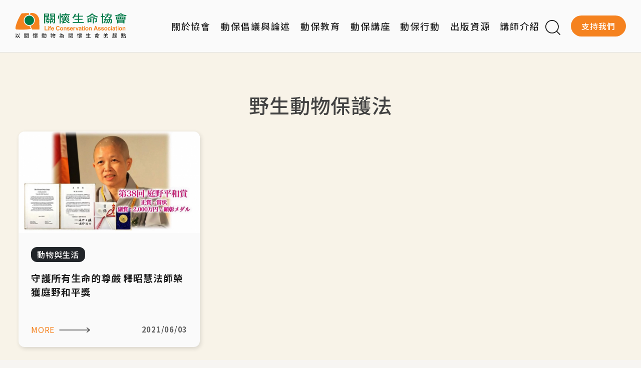

--- FILE ---
content_type: text/html; charset=UTF-8
request_url: https://www.lca.org.tw/taxonomy/term/343
body_size: 7770
content:
<!DOCTYPE html>
<html lang="zh-hant" dir="ltr" prefix="og: https://ogp.me/ns#">
  <head>
    <meta charset="utf-8" />
<link rel="canonical" href="https://www.lca.org.tw/tag/343" />
<meta property="og:title" content="| 關懷生命協會" />
<meta name="Generator" content="Drupal 10 (https://www.drupal.org)" />
<meta name="MobileOptimized" content="width" />
<meta name="HandheldFriendly" content="true" />
<meta name="viewport" content="width=device-width, initial-scale=1, shrink-to-fit=no" />
<style>:root {
  --neticrm-color-crm-special-contribute-primary: #5D4037;
  --neticrm-color-crm-special-contribute-info-link: #D7CCC8;
}</style>
<meta http-equiv="x-ua-compatible" content="ie=edge" />
<script async="" src="https://cse.google.com/cse.js?cx=b6493d99d14e936b9"></script>
<link rel="icon" href="/sites/default/files/lca_favicon.ico" type="image/vnd.microsoft.icon" />

    <title>野生動物保護法 | 關懷生命協會</title>
    <link rel="stylesheet" media="all" href="/sites/default/files/css/css_M6v9OaIP2bncx1MsA70IQ0os4cBFQqdUk5_6QFEtC_M.css?delta=0&amp;language=zh-hant&amp;theme=lca&amp;include=[base64]" />
<link rel="stylesheet" media="all" href="/sites/default/files/css/css_aKnJxb7KR-E9bU3Cgp8cLinqiI0ePEjrrAhNlkbEWeY.css?delta=1&amp;language=zh-hant&amp;theme=lca&amp;include=[base64]" />
<link rel="stylesheet" media="all" href="//fonts.googleapis.com/css?family=Noto+Sans+TC:100,300,400,500,700,900|Open+Sans:300,300i,400,400i,600,600i,700,700i&amp;subset=chinese-traditional" />
<link rel="stylesheet" media="all" href="//use.fontawesome.com/releases/v5.13.0/css/all.css" />
<link rel="stylesheet" media="all" href="/sites/default/files/css/css_LH5gpL4r7A9D7Kp5xrFCcQBdOyp5RbwsQ_HSptAN6qE.css?delta=4&amp;language=zh-hant&amp;theme=lca&amp;include=[base64]" />
<link rel="stylesheet" media="print" href="/sites/default/files/css/css_xORctpmFhKReN44ZFKuSWB5Vb38xsxtEwhrGl5ZI5Uc.css?delta=5&amp;language=zh-hant&amp;theme=lca&amp;include=[base64]" />
<link rel="stylesheet" media="all" href="/sites/default/files/css/css_dpXhbrtzkOWyxrJbdYLxAcGxJPZX-r3nzxIWg8gF3zM.css?delta=6&amp;language=zh-hant&amp;theme=lca&amp;include=[base64]" />

    
  </head>
  <body class="civicrm-dmenu-disable-civicrm-menu layout-no-sidebars page-taxonomy-term-343 page-vocabulary-tags site-unit--taxonomy unit--taxonomy--term--343 path-taxonomy">
    <a href="#main-content" class="visually-hidden-focusable">
      移至主內容
    </a>
    
      <div class="dialog-off-canvas-main-canvas" data-off-canvas-main-canvas>
    <div id="page-wrapper" class="page-wrapper">
  <div id="page" class="page">
    <header id="header" class="header" role="banner" aria-label="Site header">
      <div class="header-inner">
                            <nav class="navbar navbar-expand-xl" id="navbar-main">
                                  <a id="site-logo" href="https://www.lca.org.tw" title="首頁" rel="home" class="site-logo navbar-brand">
      <img id="site-logo-img" src="/themes/custom/lca/logo.svg" alt="首頁" class="site-logo-img" />
    </a>
      

                              <button class="navbar-toggler navbar-toggler-right collapsed" type="button" data-bs-toggle="collapse" data-bs-target="#CollapsingNavbar" aria-controls="CollapsingNavbar" aria-expanded="false" aria-label="Toggle navigation"><span class="navbar-toggler-icon"></span></button>
                <div class="collapse navbar-collapse justify-content-end" id="CollapsingNavbar">
                    <nav role="navigation" aria-labelledby="block-lca-main-menu-menu" id="block-lca-main-menu" class="block block-menu navigation menu--main">
            
  <h2 class="visually-hidden" id="block-lca-main-menu-menu">主導覽</h2>
  

        
              <ul class="clearfix nav navbar-nav">
                    <li class="nav-item menu-item--expanded dropdown">
                          <a href="/about" class="nav-link dropdown-toggle nav-link--about" data-bs-toggle="dropdown" aria-expanded="false" aria-haspopup="true" data-drupal-link-system-path="node/20014">關於協會</a>
                        <ul class="dropdown-menu">
                    <li class="dropdown-item">
                          <a href="/about" class="nav-link--about" data-drupal-link-system-path="node/20014">認識我們</a>
              </li>
                <li class="dropdown-item">
                          <a href="https://lca.org.tw/node/20121" class="nav-link-https--lcaorgtw-node-20121">About Us</a>
              </li>
                <li class="dropdown-item">
                          <a href="/about/staff" class="nav-link--about-staff" data-drupal-link-system-path="node/20052">團隊夥伴</a>
              </li>
                <li class="dropdown-item">
                          <a href="/about/news" class="nav-link--about-news" data-drupal-link-system-path="about/news">會務新訊</a>
              </li>
                <li class="dropdown-item">
                          <a href="/about/events" class="nav-link--about-events" data-drupal-link-system-path="about/events">大事記</a>
              </li>
                <li class="dropdown-item">
                          <a href="/about/report" class="nav-link--about-report" data-drupal-link-system-path="about/report">工作成果</a>
              </li>
        </ul>
  
              </li>
                <li class="nav-item">
                          <a href="/articles" class="nav-link nav-link--articles" data-drupal-link-system-path="articles">動保倡議與論述</a>
              </li>
                <li class="nav-item menu-item--expanded dropdown">
                          <span class="nav-link dropdown-toggle nav-link-" data-bs-toggle="dropdown" aria-expanded="false" aria-haspopup="true">動保教育</span>
                        <ul class="dropdown-menu">
                    <li class="dropdown-item">
                          <a href="/education" class="nav-link--education" data-drupal-link-system-path="education">動保教育</a>
              </li>
                <li class="dropdown-item">
                          <a href="https://awep.org.tw" target="_blank" class="nav-link-https--aweporgtw">動保扎根教育平台</a>
              </li>
        </ul>
  
              </li>
                <li class="nav-item">
                          <a href="/lectures" class="nav-link nav-link--lectures" data-drupal-link-system-path="node/20102">動保講座</a>
              </li>
                <li class="nav-item menu-item--expanded dropdown">
                          <span class="nav-link dropdown-toggle nav-link-" data-bs-toggle="dropdown" aria-expanded="false" aria-haspopup="true">動保行動</span>
                        <ul class="dropdown-menu">
                    <li class="dropdown-item">
                          <a href="/events" class="nav-link--events" data-drupal-link-system-path="events">活動資訊</a>
              </li>
                <li class="dropdown-item">
                          <a href="/record" class="nav-link--record" data-drupal-link-system-path="record">活動點滴</a>
              </li>
                <li class="dropdown-item">
                          <a href="/rabbit-no-cry" class="nav-link--rabbit-no-cry" data-drupal-link-system-path="node/20081">兔兔不哭專區</a>
              </li>
                <li class="dropdown-item">
                          <a href="/capn" class="nav-link--capn" data-drupal-link-system-path="node/20080">大動連專區</a>
              </li>
                <li class="dropdown-item">
                          <a href="/invite-us" class="nav-link--invite-us" data-drupal-link-system-path="node/20100">活動邀約</a>
              </li>
        </ul>
  
              </li>
                <li class="nav-item menu-item--expanded dropdown">
                          <span class="nav-link dropdown-toggle nav-link-" data-bs-toggle="dropdown" aria-expanded="false" aria-haspopup="true">出版資源</span>
                        <ul class="dropdown-menu">
                    <li class="dropdown-item">
                          <a href="/annual" class="nav-link--annual" data-drupal-link-system-path="annual">年刊</a>
              </li>
                <li class="dropdown-item">
                          <a href="/books" class="nav-link--books" data-drupal-link-system-path="books">書籍</a>
              </li>
                <li class="dropdown-item">
                          <a href="/video" class="nav-link--video" data-drupal-link-system-path="video">影音</a>
              </li>
                <li class="dropdown-item">
                          <a href="/newsletters" class="nav-link--newsletters" data-drupal-link-system-path="newsletters">電子報</a>
              </li>
        </ul>
  
              </li>
                <li class="nav-item">
                          <a href="/lecturer" class="nav-link nav-link--lecturer" data-drupal-link-system-path="node/20021">講師介紹</a>
              </li>
                <li class="nav-item">
                          <span class="search-toggler icon__search icon-btn nav-link nav-link-">Search</span>
              </li>
                <li class="nav-item menu-item--expanded dropdown">
                          <a href="/civicrm/contribute/transact?reset=1&amp;id=14" class="menu-item-donate nav-link dropdown-toggle nav-link--civicrm-contribute-transactreset1id14" data-bs-toggle="dropdown" aria-expanded="false" aria-haspopup="true" data-drupal-link-query="{&quot;id&quot;:&quot;14&quot;,&quot;reset&quot;:&quot;1&quot;}" data-drupal-link-system-path="civicrm/contribute/transact">支持我們</a>
                        <ul class="dropdown-menu">
                    <li class="dropdown-item">
                          <a href="/civicrm/contribute/transact?reset=1&amp;id=14" class="nav-link--civicrm-contribute-transactreset1id14" data-drupal-link-query="{&quot;id&quot;:&quot;14&quot;,&quot;reset&quot;:&quot;1&quot;}" data-drupal-link-system-path="civicrm/contribute/transact">支持我們</a>
              </li>
                <li class="dropdown-item">
                          <a href="/donate/projects" class="nav-link--donate-projects" data-drupal-link-system-path="donate/projects">專案支持</a>
              </li>
                <li class="dropdown-item">
                          <a href="https://www.lca.org.tw/donate" class="nav-link-https--wwwlcaorgtw-donate">捐款方式</a>
              </li>
                <li class="dropdown-item">
                          <a href="/donate/credit" class="nav-link--donate-credit" data-drupal-link-system-path="donate/credit">財報/徵信</a>
              </li>
                <li class="dropdown-item">
                          <a href="/donate/partners" class="nav-link--donate-partners" data-drupal-link-system-path="donate/partners">贊助夥伴</a>
              </li>
        </ul>
  
              </li>
        </ul>
  


  </nav>
<div id="block-lca-googleprogrammablesearch" class="d-xl-none nav-search-form-wrapper block block-google-cse">
  <div class="block-inner">
    
        
          <div class="block-content content">
        <div class="gcse-searchbox-only" data-resultsurl="/search/google" data-queryparametername="keys"></div>
      </div>
      </div>
</div>

                                </div>
                                                  </nav>
              </div>
    </header>
          <div id="highlighted" class="highlighted">
        <aside class="highlighted-inner container-fluid section clearfix" role="complementary">
            <div data-drupal-messages-fallback class="hidden"></div>


        </aside>
      </div>
                  <div id="featured-top" class="featured-top">
        <aside class="featured-top-inner featured-top__inner section clearfix"
               role="complementary">
                            <div class="views-element-container"><div class="page-banner non-content-row view view-page view-id-page view-display-id-b_unit_banner js-view-dom-id-62100712f4ccbff70729e0186cc90479bc32380c01396a43b03df7060ad7b092">
  
    
      
  
          </div>
</div>

                        
        </aside>
    </div>
        <div id="main-wrapper" class="layout-main-wrapper clearfix">
              <div id="main" class="main container-fluid">
                    <div id="content-main" class="row row-offcanvas row-offcanvas-left clearfix">
              <main class="main-content col order-last" id="content" role="main">
                <section class="content-inner section">
                  <a id="main-content" tabindex="-1"></a>
                    <div id="block-page-title-block" class="block block-core block-page-title-block">
  <div class="block-inner">
    
        
          <div class="block-content content">
        
  <h1 class="title">野生動物保護法</h1>


      </div>
      </div>
</div><div id="block-lca-content" class="block block-system block-system-main-block">
  <div class="block-inner">
    
        
          <div class="block-content content">
        <div class="entity-list grid-list grid-md-col-2 grid-xl-col-3 non-content-row view view-tag-nodes view-id-tag_nodes view-display-id-cp_tag_nodes js-view-dom-id-da1434a4cdefafcd87c9528e7951b7c169566e79cf31700900504e7f34a33fbf">
  
    
      
      <div class="view-content ">
                                                  <div class="article-card entity-row views-row">
                    <div class="entity-row-inner views-row-inner">
                            
<div class="entity-img">  <a href="/article/7878"><img loading="lazy" src="/sites/default/files/upload/article/7878.insert.15993.jpg" width="800" height="448" />
</a>
</div>  <div  class="entity-info">
    <div class="entity-cata"><a href="/articles/8">動物與生活</a></div><h3 class="entity-title">守護所有生命的尊嚴 釋昭慧法師榮獲庭野和平獎</h3>  <div  class="entity-footer">
    <div class="entity-date"><time datetime="2021-06-03T14:31:38+08:00" title="星期四, 2021-06-03 14:31:38" class="datetime">2021/06/03</time>
</div><div class="entity-link read-more"><a href="/article/7878" hreflang="zh-hant">MORE</a></div>  </div>
  </div>

                    </div>
                </div>
            
    </div>
  
      
          </div>

      </div>
      </div>
</div>

                </section>
              </main>
                                  </div>
        </div>
          </div>
        <footer id="site-footer" class="site-footer">
              <div class="site-footer-inner container-xl">
                      <div class="site-footer__top clearfix">
              
  <section class="row region region-footer-first">
      <div class="footer-logo"><img src="/themes/custom/lca/logo-footer.svg"></div>
    
<div class="views-element-container block block-views v-blk--lca-info--b-donate-id" id="block-lca-views-block-lca-info-b-donate-id">
  <div class="block-inner">
    
        
          <div class="block-content content">
        <div><div class="view view-lca-info view-id-lca_info view-display-id-b_donate_id js-view-dom-id-a22a3ca4b4304996d09d5f498a3d94388cfa4644b66d9fa269d9b9b921d653a8">
  
    
      
      <div class="view-content row">
                                                  <div class="entity-row views-row">
                    <div class="entity-row-inner views-row-inner">
                        <div class="entity-body">勸募字號：衛部救字第1131364164號</div>
                    </div>
                </div>
            
    </div>
  
          </div>
</div>

      </div>
      </div>
</div>
<nav role="navigation" aria-labelledby="block-footer-social-menu-menu" id="block-footer-social-menu" class="block block-menu navigation menu--social-media">
            
  <h2 class="visually-hidden" id="block-footer-social-menu-menu">社群選單</h2>
  

        
              <ul class="clearfix nav">
                    <li class="nav-item">
                <a href="https://www.facebook.com/lcatwn/" class="icon--fb icon-link nav-link nav-link-https--wwwfacebookcom-lcatwn-">FB</a>
              </li>
                <li class="nav-item">
                <a href="https://www.youtube.com/@lcatwn99" class="icon--youtube icon-link nav-link nav-link-https--wwwyoutubecom-lcatwn99">Youtube</a>
              </li>
                <li class="nav-item">
                <a href="https://www.instagram.com/lca.twn/" class="icon--ig icon-link nav-link nav-link-https--wwwinstagramcom-lcatwn-">IG</a>
              </li>
        </ul>
  


  </nav>

  </section>


                <section class="row region region-footer-second">
    
<div class="views-element-container block block-views v-blk--lca-info--b-footer-contact" id="block-lca-views-block-lca-info-b-footer-contact">
  <div class="block-inner">
    
          <h2 class="block-title">聯絡我們</h2>
        
          <div class="block-content content">
        <div><div class="view view-lca-info view-id-lca_info view-display-id-b_footer_contact js-view-dom-id-61ece12ab379fda0a92d5d8de7f8008149b0a9a7f82726a002e9290e0d2c29eb">
  
    
      
      <div class="view-content row">
                                                  <div class="entity-row views-row">
                    <div class="entity-row-inner views-row-inner">
                        <div class="entity-body"><p>地址：104085台北市中山區民生東路2段120號3樓<br>電話：(02)2542-0959<br>傳真：(02)2562-0686<br>Email：avot@lca.org.tw</p></div>
                    </div>
                </div>
            
    </div>
  
          </div>
</div>

      </div>
      </div>
</div>

  </section>

                <section class="row region region-footer-third">
    <nav role="navigation" aria-labelledby="block-lca-youzhanlianjie-menu" id="block-lca-youzhanlianjie" class="block block-menu navigation menu--friends">
      
  <h2 id="block-lca-youzhanlianjie-menu">友站連結</h2>
  

        
              <ul class="clearfix nav">
                    <li class="nav-item">
                <a href="https://awep.org.tw/" class="nav-link nav-link-https--aweporgtw-">動保扎根教育平台</a>
              </li>
                <li class="nav-item">
                <a href="https://www.922.org.tw/" class="nav-link nav-link-https--www922orgtw-">兔兔不哭</a>
              </li>
                <li class="nav-item">
                <a href="https://wildaid.org/" class="nav-link nav-link-https--wildaidorg-">Wildaid</a>
              </li>
                <li class="nav-item">
                <a href="https://thought-of-animal.com/" class="nav-link nav-link-https--thought-of-animalcom-">動物當代思潮</a>
              </li>
                <li class="nav-item">
                <a href="https://human-animal-studies.org/" class="nav-link nav-link-https--human-animal-studiesorg-">臺灣動物與人學會</a>
              </li>
        </ul>
  


  </nav>

  </section>

                <section class="row region region-footer-fourth">
    <nav role="navigation" aria-labelledby="block-lca-yeweiqitaxuandan-menu" id="block-lca-yeweiqitaxuandan" class="block block-menu navigation menu--footer-last">
            
  <h2 class="visually-hidden" id="block-lca-yeweiqitaxuandan-menu">頁尾其他選單</h2>
  

        
              <ul class="clearfix nav">
                    <li class="nav-item">
                <a href="https://lca.org.tw/civicrm/profile/create?gid=43&amp;reset=1" class="nav-link nav-link-https--lcaorgtw-civicrm-profile-creategid43reset1">索取新聞稿</a>
              </li>
                <li class="nav-item">
                <a href="https://lca.org.tw/civicrm/profile/create?gid=14&amp;reset=1" class="nav-link nav-link-https--lcaorgtw-civicrm-profile-creategid14reset1">訂閱電子報</a>
              </li>
        </ul>
  


  </nav>

  </section>

            </div>
          
          <div class="site-footer__bottom">
                        <section class="row region region-footer-fifth">
    <nav role="navigation" aria-labelledby="block-lca-zhengce-menu" id="block-lca-zhengce" class="block block-menu navigation menu--policy">
            
  <h2 class="visually-hidden" id="block-lca-zhengce-menu">政策</h2>
  

        
              <ul class="clearfix nav">
                    <li class="nav-item">
                <a href="https://lca.org.tw/policy" class="nav-link nav-link-https--lcaorgtw-policy">隱私權政策</a>
              </li>
                <li class="nav-item">
                <a href="https://lca.org.tw/license" class="nav-link nav-link-https--lcaorgtw-license">版權聲明</a>
              </li>
        </ul>
  


  </nav>

  </section>

                      <div class="copyright">&copy;2026關懷生命協會. All Rights Reserved. </div>
              <div class="to-top"><a class="icon-link icon--to-top" href="#main"></a>
          </div>
        </div>
          </footer>
  </div>
</div>

  </div>

    <script type="text/javascript">  if (typeof navigator.doNotTrack === 'object' && !navigator.doNotTrack) {
    var _paq = window._paq = window._paq || [];
    _paq.push(['setCustomDimension', 1, document.domain]);
    _paq.push(['setDocumentTitle', document.domain + "/" + document.title]);
    _paq.push(['trackPageView']);
    (function() {
      var u="//analytics.neticrm.tw/";
      _paq.push(['setTrackerUrl', u+'matomo.php']);
      _paq.push(['setSiteId', '1']);
      var d=document, g=d.createElement('script'), s=d.getElementsByTagName('script')[0];
      g.async=true; g.src=u+'matomo.js'; s.parentNode.insertBefore(g,s);
    })();
  }</script>

    <script type="application/json" data-drupal-selector="drupal-settings-json">{"path":{"baseUrl":"\/","pathPrefix":"","currentPath":"taxonomy\/term\/343","currentPathIsAdmin":false,"isFront":false,"currentLanguage":"zh-hant"},"pluralDelimiter":"\u0003","suppressDeprecationErrors":true,"gtag":{"tagId":"G-RJ739P58GZ","consentMode":true,"otherIds":["GT-WP4VN9R"],"events":[],"additionalConfigInfo":[]},"ajaxPageState":{"libraries":"[base64]","theme":"lca","theme_token":null},"ajaxTrustedUrl":[],"basePath":"\/","civicrm":{"resourceBase":"\/modules\/civicrm\/drupal\/..\/"},"jvalidate":{"ext":"Phone Ext.","extprompt":"Enter phone number Ext.","notw":"other format?","notwprompt":"Enter id below.","imeNotify":"Please close your Input Method to input number","lang":"zh-hant","phoneMask":"","mobileMask":"","phoneValidator":""},"data":{"extlink":{"extTarget":true,"extTargetNoOverride":false,"extNofollow":false,"extNoreferrer":true,"extFollowNoOverride":false,"extClass":"ext","extLabel":"(link is external)","extImgClass":false,"extSubdomains":true,"extExclude":"","extInclude":"([^l][^c][^a]\\.org\\.tw)","extCssExclude":"","extCssExplicit":"ul.nav,.node__content,.pblk-content","extAlert":false,"extAlertText":"This link will take you to an external web site. We are not responsible for their content.","mailtoClass":"0","mailtoLabel":"(link sends email)","extUseFontAwesome":false,"extIconPlacement":"append","extFaLinkClasses":"fa fa-external-link","extFaMailtoClasses":"fa fa-envelope-o","whitelistedDomains":[]}},"user":{"uid":0,"permissionsHash":"ffe6132c35d223fae857e9dc3143abe34bb2ce5a13ec9e35ccbf966197ac983a"}}</script>
<script src="/core/assets/vendor/jquery/jquery.min.js?v=3.7.1"></script>
<script src="/core/assets/vendor/once/once.min.js?v=1.0.1"></script>
<script src="/sites/default/files/languages/zh-hant_qqDMWAVfCH1tKBpEJ1Z8QjLILhWSzWwBAlUUvnARtIc.js?t8wctg"></script>
<script src="/core/misc/drupalSettingsLoader.js?v=10.2.4"></script>
<script src="/core/misc/drupal.js?v=10.2.4"></script>
<script src="/core/misc/drupal.init.js?v=10.2.4"></script>
<script src="/themes/custom/neticrm_base/libraries/bootstrap/dist/js/bootstrap.min.js?v=5.x"></script>
<script src="/core/assets/vendor/tabbable/index.umd.min.js?v=6.2.0"></script>
<script src="/modules/civicrm/drupal/../js/insights.js?t8wctg"></script>
<script src="/themes/custom/neticrm_base/libraries/popper.js/dist/umd/popper.min.js?v=2.x"></script>
<script src="/themes/custom/lca/libraries/slick/slick.min.js?t8wctg"></script>
<script src="/themes/contrib/bootstrap_barrio/js/barrio.js?v=10.2.4"></script>
<script src="/themes/custom/neticrm_base/js/global.js?v=10.2.4"></script>
<script src="/themes/custom/lca/js/global.js?v=10.2.4"></script>
<script src="/themes/custom/lca/js/custom.js?v=10.2.4"></script>
<script src="/modules/contrib/extlink/extlink.js?v=10.2.4"></script>
<script src="/modules/contrib/google_tag/js/gtag.js?t8wctg"></script>
<script src="/core/misc/progress.js?v=10.2.4"></script>
<script src="/core/assets/vendor/loadjs/loadjs.min.js?v=4.2.0"></script>
<script src="/core/misc/debounce.js?v=10.2.4"></script>
<script src="/core/misc/announce.js?v=10.2.4"></script>
<script src="/core/misc/message.js?v=10.2.4"></script>
<script src="/core/misc/ajax.js?v=10.2.4"></script>
<script src="/modules/contrib/google_tag/js/gtag.ajax.js?t8wctg"></script>

  </body>
</html>


--- FILE ---
content_type: text/css
request_url: https://www.lca.org.tw/sites/default/files/css/css_LH5gpL4r7A9D7Kp5xrFCcQBdOyp5RbwsQ_HSptAN6qE.css?delta=4&language=zh-hant&theme=lca&include=eJxlTtEOwjAI_KFufNLCOmzYWGkKm_r3dmqMzgcOjgOOyDvHukJ85W62DkUKJgrxJEX70haa2LUOnCfKPorGBb7qkMmPpaFUMnJ40y6Jjiid-V0o2N2cVhjR6DN_EChaCtXZfrujqptXLEEiggk3m6Nq8TzIOQW6ecsLTHUrKP2bhqSahAbHBKnBmfc44y3sTFeDJ_arTlv78GPZPqiVFTLunNBZ87920ex4JdOVHipghaY
body_size: 3756
content:
/* @license GNU-GPL-2.0-or-later https://www.drupal.org/licensing/faq */
.error-msg-bg{z-index:900;}
:root{--font-sans-serif:"PingFang TC","Heiti TC","Noto Sans TC","Noto Sans CJK TC",NotoSansCJKtc-Regular,source-han-sans-traditional,"Microsoft JhengHei Fixed","Microsoft JhengHei","微軟正黑體",sans-serif;--font-icon-zmdi:"Material-Design-Iconic-Font";--mask-expanded-light:linear-gradient(180deg,rgba(0,0,0,1) 0%,rgba(0,0,0,.8) 70%,rgba(0,0,0,.1) 90%,rgba(0,0,0,0) 100%);}*{-webkit-box-sizing:border-box;-moz-box-sizing:border-box;box-sizing:border-box;}body{font:16px / 1.7 var(--font-sans-serif);color:#212121;}h1,h2,h3,h4,h5,h6{margin-top:0;font-family:var(--font-sans-serif);}h1{line-height:1.3;font-size:2.25rem;}h2{line-height:1.4;font-size:1.75rem;}h3{line-height:1.5;font-size:1.5rem;}h4{line-height:1.5;font-size:1.375rem;}h5{line-height:1.6;font-size:1.25rem;}h6{font-size:1.125rem;}p{line-height:1.7;font-family:"PingFang TC","Heiti TC","Noto Sans TC","Noto Sans CJK TC",NotoSansCJKtc-Regular,source-han-sans-traditional,"微軟正黑體修正","Microsoft JhengHei","微軟正黑體",sans-serif;}a{text-decoration:none;transition:all .3s;}a:hover,a:focus{text-decoration:none;}a:active,a.active{}img{max-width:100%;height:auto;}a img,div > img,span > img{vertical-align:middle;}table,thead,tbody,th,td{-webkit-box-sizing:content-box;-moz-box-sizing:content-box;box-sizing:content-box;}table{font-size:1rem;}iframe{max-width:100%;border:0;}p > iframe,div > iframe{vertical-align:middle;}.header{border-bottom:1px solid #e0e0e0;background:#fff;}.header-inner{position:relative;padding-top:var(--bs-gutter-y,.75rem);padding-bottom:var(--bs-gutter-y,.75rem);}.main{padding-top:calc(2 * var(--bs-gutter-y,.75rem));padding-bottom:calc(2 * var(--bs-gutter-y,.75rem));}.site-footer{background:#fff;}.img-replace{position:relative;display:inline-flex;padding:0;text-indent:-9999px;white-space:nowrap;overflow:hidden;border:0;background:transparent 50% 50% / 100% no-repeat;}.img-replace::before,.img-replace::after{text-indent:0;}.inner{position:relative;}.section{position:relative;height:auto;}.fsw,.fsw-container{width:100vw;position:relative;left:50%;right:50%;margin-left:-50vw;margin-right:-50vw;}.fsw-container .pane-title,.fsw-container .pane-content,.fsw-container > .inner,.fsw-container > .block-inner,.fsw-container > .section-inner,.fsw-container > .view-inner{position:relative;margin-left:auto;margin-right:auto;padding:0 12px;padding:0 calc(var(--bs-gutter-x,1.5rem) / 2);width:100%;}.fsw-container .pane-content:after{content:"";display:block;clear:both;}img.fsw{display:block;max-width:100vw;}.fsw-xs-unset{width:auto;left:auto;right:auto;margin-right:0;margin-left:0;}.fsw-xs-unset .pane-title,.fsw-xs-unset .pane-content,.fsw-xs-unset > .inner,.fsw-xs-unset > .block-inner,.fsw-xs-unset > .section-inner,.fsw-xs-unset > .view-inner{margin-right:0;margin-left:0;padding:0;width:auto;}.form-container,form.form-container,form.views-exposed-form,form[id*="views-exposed-form"]{display:flex;flex-wrap:wrap;gap:calc(var(--bs-gutter-x) * .5);margin-bottom:calc(var(--bs-gutter-x) * .5);}.form-item > label{margin-bottom:.25em;font-weight:bold;}.form-item > label[for]{cursor:pointer;}.navbar-nav .nav-item{position:relative;}.navbar-toggler{display:flex;justify-content:center;align-items:center;padding:0;width:32px;height:32px;border:0;background:0;}.navbar-toggler:focus{border:0;box-shadow:none;}.navbar-toggler-right{order:5;}.navbar-toggler-left{order:-5;}.dropdown-item.active,.dropdown-item:active,.dropdown-item.active a,.dropdown-item:active a{color:#fff;}.bs-offcanvas-show.with-modal-backdrop,.bs-offcanvas-show.with-modal-backdrop body{overflow:hidden;}.offcanvas.show{box-shadow:0 8px 17px 0 rgba(0,0,0,.75);}.modal-backdrop{opacity:1;background:rgba(0,0,0,1);transition:.3s all;}.modal-backdrop.fade{opacity:1;background:rgba(0,0,0,0);}.modal-backdrop.show{opacity:1;background:rgba(0,0,0,.5);backdrop-filter:blur(3px);}.pagination{flex-wrap:wrap;justify-content:center;margin:2em 0;}.page-link:hover{text-decoration:none;}.sidebar .block{padding:0;border:0;}.crm-section .block-content.content{margin:0;padding:0;}.entity-list .entity-row-inner{position:relative;}@media (min-width:576px){.fsw-container .pane-title,.fsw-container .pane-content,.fsw-container > .inner,.fsw-container > .block-inner,.fsw-container > .section-inner,.fsw-container > .view-inner{max-width:540px;}.fsw-sm-set,.fsw-container-sm-set{width:100vw;position:relative;left:50%;right:50%;margin-left:-50vw;margin-right:-50vw;}.fsw-container-sm-set .pane-title,.fsw-container-sm-set .pane-content,.fsw-container-sm-set > .inner,.fsw-container-sm-set > .block-inner,.fsw-container-sm-set > .section-inner,.fsw-container-sm-set > .view-inner{position:relative;margin-left:auto;margin-right:auto;padding:0 12px;padding:0 calc(var(--bs-gutter-x,1.5rem) / 2);width:100%;max-width:540px;}.fsw-container-sm-set .pane-content:after{content:"";display:block;clear:both;}img.fsw-sm-set{display:block;max-width:100vw;}.fsw-sm-unset{width:auto;left:auto;right:auto;margin-right:0;margin-left:0;}.fsw-sm-unset .pane-title,.fsw-sm-unset .pane-content,.fsw-sm-unset > .inner,.fsw-sm-unset > .block-inner,.fsw-sm-unset > .section-inner,.fsw-sm-unset > .view-inner{margin-right:0;margin-left:0;padding:0;width:auto;}}@media (min-width:768px){.fsw-container .pane-title,.fsw-container .pane-content,.fsw-container > .inner,.fsw-container > .block-inner,.fsw-container > .section-inner,.fsw-container > .view-inner,.fsw-container-sm-set .pane-title,.fsw-container-sm-set .pane-content,.fsw-container-sm-set > .inner,.fsw-container-sm-set > .block-inner,.fsw-container-sm-set > .section-inner,.fsw-container-sm-set > .view-inner{max-width:720px;}.fsw-md-set,.fsw-container-md-set{width:100vw;position:relative;left:50%;right:50%;margin-left:-50vw;margin-right:-50vw;}.fsw-container-md-set .pane-title,.fsw-container-md-set .pane-content,.fsw-container-md-set > .inner,.fsw-container-md-set > .block-inner,.fsw-container-md-set > .section-inner,.fsw-container-md-set > .view-inner{position:relative;margin-left:auto;margin-right:auto;padding:0 12px;padding:0 calc(var(--bs-gutter-x,1.5rem) / 2);width:100%;max-width:720px;}.fsw-container-md-set .pane-content:after{content:"";display:block;clear:both;}img.fsw-md-set{display:block;max-width:100vw;}.fsw-md-unset{width:auto;left:auto;right:auto;margin-right:0;margin-left:0;}.fsw-md-unset .pane-title,.fsw-md-unset .pane-content,.fsw-md-unset > .inner,.fsw-md-unset > .block-inner,.fsw-md-unset > .section-inner,.fsw-md-unset > .view-inner{margin-right:0;margin-left:0;padding:0;width:auto;}}@media (min-width:992px){.fsw-container .pane-title,.fsw-container .pane-content,.fsw-container > .inner,.fsw-container > .block-inner,.fsw-container > .section-inner,.fsw-container > .view-inner,.fsw-container-sm-set .pane-title,.fsw-container-sm-set .pane-content,.fsw-container-sm-set > .inner,.fsw-container-sm-set > .block-inner,.fsw-container-sm-set > .section-inner,.fsw-container-sm-set > .view-inner,.fsw-container-md-set .pane-title,.fsw-container-md-set .pane-content,.fsw-container-md-set > .inner,.fsw-container-md-set > .block-inner,.fsw-container-md-set > .section-inner,.fsw-container-md-set > .view-inner{max-width:960px;}.fsw-lg-set,.fsw-container-lg-set{width:100vw;position:relative;left:50%;right:50%;margin-left:-50vw;margin-right:-50vw;}.fsw-container-lg-set .pane-title,.fsw-container-lg-set .pane-content,.fsw-container-lg-set > .inner,.fsw-container-lg-set > .block-inner,.fsw-container-lg-set > .section-inner,.fsw-container-lg-set > .view-inner{position:relative;margin-left:auto;margin-right:auto;padding:0 12px;padding:0 calc(var(--bs-gutter-x,1.5rem) / 2);width:100%;max-width:960px;}.fsw-container-lg-set .pane-content:after{content:"";display:block;clear:both;}img.fsw-lg-set{display:block;max-width:100vw;}.fsw-lg-unset{width:auto;left:auto;right:auto;margin-right:0;margin-left:0;}.fsw-lg-unset .pane-title,.fsw-lg-unset .pane-content,.fsw-lg-unset > .inner,.fsw-lg-unset > .block-inner,.fsw-lg-unset > .section-inner,.fsw-lg-unset > .view-inner{margin-right:0;margin-left:0;padding:0;width:auto;}}@media (min-width:1200px){.fsw-container .pane-title,.fsw-container .pane-content,.fsw-container > .inner,.fsw-container > .block-inner,.fsw-container > .section-inner,.fsw-container > .view-inner,.fsw-container-sm-set .pane-title,.fsw-container-sm-set .pane-content,.fsw-container-sm-set > .inner,.fsw-container-sm-set > .block-inner,.fsw-container-sm-set > .section-inner,.fsw-container-sm-set > .view-inner,.fsw-container-md-set .pane-title,.fsw-container-md-set .pane-content,.fsw-container-md-set > .inner,.fsw-container-md-set > .block-inner,.fsw-container-md-set > .section-inner,.fsw-container-md-set > .view-inner,.fsw-container-lg-set .pane-title,.fsw-container-lg-set .pane-content,.fsw-container-lg-set > .inner,.fsw-container-lg-set > .block-inner,.fsw-container-lg-set > .section-inner,.fsw-container-lg-set > .view-inner{max-width:1140px;}.fsw-xl-set,.fsw-container-xl-set{width:100vw;position:relative;left:50%;right:50%;margin-left:-50vw;margin-right:-50vw;}.fsw-container-xl-set .pane-title,.fsw-container-xl-set .pane-content,.fsw-container-xl-set > .inner,.fsw-container-xl-set > .block-inner,.fsw-container-xl-set > .section-inner,.fsw-container-xl-set > .view-inner{position:relative;margin-left:auto;margin-right:auto;padding:0 12px;padding:0 calc(var(--bs-gutter-x,1.5rem) / 2);width:100%;max-width:1140px;}.fsw-container-xl-set .pane-content:after{content:"";display:block;clear:both;}img.fsw-xl-set{display:block;max-width:100vw;}.fsw-xl-unset{width:auto;left:auto;right:auto;margin-right:0;margin-left:0;}.fsw-xl-unset .pane-title,.fsw-xl-unset .pane-content,.fsw-xl-unset > .inner,.fsw-xl-unset > .block-inner,.fsw-xl-unset > .section-inner,.fsw-xl-unset > .view-inner{margin-right:0;margin-left:0;padding:0;width:auto;}.form-container,form.form-container,form.views-exposed-form,form[id*="views-exposed-form"]{display:flex;flex-wrap:wrap;gap:calc(var(--bs-gutter-x) * .5) var(--bs-gutter-x);}}@media (min-width:1400px){.fsw-container .pane-title,.fsw-container .pane-content,.fsw-container > .inner,.fsw-container > .block-inner,.fsw-container > .section-inner,.fsw-container > .view-inner,.fsw-container-sm-set .pane-title,.fsw-container-sm-set .pane-content,.fsw-container-sm-set > .inner,.fsw-container-sm-set > .block-inner,.fsw-container-sm-set > .section-inner,.fsw-container-sm-set > .view-inner,.fsw-container-md-set .pane-title,.fsw-container-md-set .pane-content,.fsw-container-md-set > .inner,.fsw-container-md-set > .block-inner,.fsw-container-md-set > .section-inner,.fsw-container-md-set > .view-inner,.fsw-container-lg-set .pane-title,.fsw-container-lg-set .pane-content,.fsw-container-lg-set > .inner,.fsw-container-lg-set > .block-inner,.fsw-container-lg-set > .section-inner,.fsw-container-lg-set > .view-inner,.fsw-container-xl-set .pane-title,.fsw-container-xl-set .pane-content,.fsw-container-xl-set > .inner,.fsw-container-xl-set > .block-inner,.fsw-container-xl-set > .section-inner,.fsw-container-xl-set > .view-inner{max-width:1320px;}.fsw-xxl-set,.fsw-container-xxl-set{width:100vw;position:relative;left:50%;right:50%;margin-left:-50vw;margin-right:-50vw;}.fsw-container-xxl-set .pane-title,.fsw-container-xxl-set .pane-content,.fsw-container-xxl-set > .inner,.fsw-container-xxl-set > .block-inner,.fsw-container-xxl-set > .section-inner,.fsw-container-xxl-set > .view-inner{position:relative;margin-left:auto;margin-right:auto;padding:0 12px;padding:0 calc(var(--bs-gutter-x,1.5rem) / 2);width:100%;max-width:1320px;}.fsw-container-xxl-set .pane-content:after{content:"";display:block;clear:both;}img.fsw-xxl-set{display:block;max-width:100vw;}.fsw-xxl-unset{width:auto;left:auto;right:auto;margin-right:0;margin-left:0;}.fsw-xxl-unset .pane-title,.fsw-xxl-unset .pane-content,.fsw-xxl-unset > .inner,.fsw-xxl-unset > .block-inner,.fsw-xxl-unset > .section-inner,.fsw-xxl-unset > .view-inner{margin-right:0;margin-left:0;padding:0;width:auto;}}.book-navigation,.page .book-navigation,.node .book-navigation{margin:3rem 0;}.node__content{font-size:1rem;}.node a,.node p,.node div{word-break:break-all;}.node p,.node ul,.node ol{margin-bottom:1.7em;}.node img.align-left,.node img[style*="float:left"],.node img[style*="float: left"]{margin:0 1.25rem 0 0;}.node img.align-right,.node img[style*="float:right"],.node img[style*="float: right"]{margin:0 0 0 1.25rem;}.node p img{font-size:inherit;vertical-align:middle;}.node table{margin-bottom:1.7em;width:100%;max-width:100%;line-height:1.5;font-size:1rem;empty-cells:show;border-collapse:collapse;border-spacing:0;border:1px solid #212121;}.node table[align="left"]{margin:0 1.25rem 0 0;}.node table[align="right"]{margin:0 0 0 1.25rem;}.node table[align="center"]{margin-left:auto;margin-right:auto;}.node tr{background:transparent;}.node thead{background:#212121;color:#fff;text-align:left;vertical-align:bottom;}.node td,.node th{margin:0;padding:.5em 1em;overflow:visible;font-size:1rem;border:1px solid #212121;}.node th,.node thead th,.node tbody th{font-weight:normal;color:#fff;border-color:transparent;border:1px solid #212121;background:#212121;}.node td{border-bottom:1px solid #212121;}.node td:first-child,.node th:first-child{border-left-width:0;}.node table caption{padding:.5em 1em;text-align:center;font-size:1.25rem;color:#fff;background:#757575;}.node table p,.node table ol,.node table ul{line-height:1.5;font-size:1rem;margin:0 0 1.5em 0;}.node table p:last-of-type,.node table ol:last-of-type,.node table ul:last-of-type{margin-bottom:0;}.node table[border="0"],.node table[border="0"] thead th,.node table[border="0"] tbody td,.node table[border="0"] tr,.node table[border="0"] th,.node table[border="0"] td{border:none;}.node blockquote{margin-bottom:1.7em;padding:20px;border-left:4px solid #212121;background:#fff;box-shadow:rgba(0,0,0,0.05) 0px 6px 24px 0px,rgba(0,0,0,0.08) 0px 0px 0px 1px;}.node figure.caption figcaption{padding:5px 0;font-size:.9375rem;color:#616161;}.node :last-child{margin-bottom:0;}.crm-container .premiums-listings{min-width:auto;}body.civicrm-contribute-sp,body:has(script[src*="contribution_page"]){background-color:#ddd;}.civicrm-contribute-sp .main,body:has(script[src*="contribution_page"]) .main{justify-content:space-between;padding:50px 0 100px 0;}.civicrm-contribute-sp .main-inner,body:has(script[src*="contribution_page"]) .main-inner{margin:0;width:100%;max-width:500px;border-radius:2px;background:#fff;box-shadow:0 2px 2px 0 rgba(0,0,0,.14),0 3px 1px -2px rgba(0,0,0,.2),0 1px 5px 0 rgba(0,0,0,.12)}.civicrm-contribute-sp #block-neticrm-base-page-title h1.title,body:has(script[src*="contribution_page"]) #block-neticrm-base-page-title h1.title{margin-top:0;}.civicrm-contribute-sp .content-inner{padding:20px 10px;background:#fff;}.civicrm-contribute-sp .breadcrumb-wrapper,body:has(script[src*="contribution_page"]) .breadcrumb-wrapper{display:none;}.path-civicrm.civicrm-contribute-sp .main,body:has(script[src*="contribution_page"]).path-civicrm .main{padding:50px 0 100px 0;}.civicrm-contribute-sp :not(.special-page-finish) .block-views-blockglobal-donate-block-1,body:has(script[src*="contribution_page"]):not(.special-page-finish) .block-views-blockglobal-donate-block-1{display:none;}.civicrm-contribute-sp .crm-container>form>div.loading-placeholder-wrapper,body:has(script[src*="contribution_page"]) .crm-container>form>div.loading-placeholder-wrapper{position:relative;top:auto;right:auto;bottom:auto;left:auto;margin:0;padding:40px 20px;max-width:480px;background:rgba(0,0,0,.5);}.civicrm-contribute-sp .crm-container>form>div.placeholder-form,body:has(script[src*="contribution_page"]) .crm-container>form>div.placeholder-form{max-width:500px;padding:20px 35px;background:#fff;border-radius:5px;background:#fff;box-shadow:0 2px 2px 0 rgba(0,0,0,.14),0 3px 1px -2px rgba(0,0,0,.2),0 1px 5px 0 rgba(0,0,0,.12);}body:has(script[src*="contribution_page"]) #intro_text,body:has(script[src*="contribution_page"]) .custom-step-info,.civicrm-contribute-sp #intro_text,.civicrm-contribute-sp .custom-step-info{display:none;}body:has(script[src*="contribution_page"]) .main #intro_text,body:has(script[src*="contribution_page"]) .main-inner .custom-step-info,.civicrm-contribute-sp .main #intro_text,.civicrm-contribute-sp .main-inner .custom-step-info{display:block;}.civicrm-contribute-sp.special-page-finish .block-system-main-block .crm-container>form>div.loading-placeholder-wrapper,body:has(script[src*="contribution_page"]).special-page-finish .block-system-main-block .crm-container>form>div.loading-placeholder-wrapper{display:none;}body:has(script[src*="contribution_page"]) .block-page-title-block,body:has(script[src*="contribution_page"]) div[data-drupal-messages],.civicrm-contribute-sp .block-page-title-block,.civicrm-contribute-sp div[data-drupal-messages]{display:none;}.special-page-finish.civicrm-contribute-sp #intro_text .block-page-title-block,.special-page-finish.civicrm-contribute-sp .main-content div[data-drupal-messages]{display:block;}@media screen and (min-width:1024px){.path-civicrm.civicrm-contribute-sp.special-page-finish .main,body:has(script[src*="contribution_page"]).path-civicrm.special-page-finish .main{display:flex;align-items:flex-start;width:1024px;margin:0 auto;}.civicrm-contribute-sp:not(.special-page-finish) #Main,body:has(script[src*="contribution_page"]):not(.special-page-finish) #Main{display:flex;justify-content:space-between;max-width:1024px;}.civicrm-contribute-sp .crm-container>form>div.loading-placeholder-wrapper,body:has(script[src*="contribution_page"]) .crm-container>form>div.loading-placeholder-wrapper{margin-top:70px;}}@media (min-width:1200px){.navbar .nav-item .dropdown-menu{display:none;}.navbar .nav-item:hover .dropdown-menu{display:block;}.navbar .nav-item .dropdown-menu{margin-top:0;}.node__content{font-size:1.125rem;}}


--- FILE ---
content_type: text/css
request_url: https://www.lca.org.tw/sites/default/files/css/css_dpXhbrtzkOWyxrJbdYLxAcGxJPZX-r3nzxIWg8gF3zM.css?delta=6&language=zh-hant&theme=lca&include=eJxlTtEOwjAI_KFufNLCOmzYWGkKm_r3dmqMzgcOjgOOyDvHukJ85W62DkUKJgrxJEX70haa2LUOnCfKPorGBb7qkMmPpaFUMnJ40y6Jjiid-V0o2N2cVhjR6DN_EChaCtXZfrujqptXLEEiggk3m6Nq8TzIOQW6ecsLTHUrKP2bhqSahAbHBKnBmfc44y3sTFeDJ_arTlv78GPZPqiVFTLunNBZ87920ex4JdOVHipghaY
body_size: 19830
content:
/* @license GNU-GPL-2.0-or-later https://www.drupal.org/licensing/faq */
.site-logo-img{}.block-superfishcontribution{width:auto;}.block-superfishcontribution .menu{display:flex;flex-wrap:wrap;gap:5px 10px;position:relative;height:auto;}.block-superfishcontribution .menu > li > a{display:flex;align-items:center;padding:9px 21px 9px 24px;text-decoration:none;letter-spacing:1px;font-weight:500;font-size:1rem;color:#fff;border-radius:5em;background:#ff8f00;}.block-superfishcontribution .menu > li > a:hover,.block-superfishcontribution .menu > li.sfHover > a{background:#ff6f00;}.block-superfishcontribution .menu > li.menuparent > a::after{content:"\f2f9";margin-left:10px;font-family:var(--font-icon-zmdi);font-size:20px;}.block-superfishcontribution ul.menu.sf-shadow ul{background:#fff;box-shadow:1px 2px 3px rgba(0,0,0,.15);}.block-superfishcontribution .menu li:hover ul,.block-superfishcontribution .menu li.sfHover ul{top:3.5em;}.block-superfishcontribution .menu ul a{display:block;padding:8px;text-align:center;text-decoration:none;line-height:1.6;font-weight:400;font-size:1rem;color:#343434;}.block-superfishcontribution .menu ul a:hover{color:#000;}.path-civicrm .custom-step-info{line-height:1;letter-spacing:0;}.civicrm-contribute-sp #page-wrapper,body:has(script[src*="contribution_page"]) #page-wrapper{background:none;}.civicrm-contribute-sp .site-footer,body:has(script[src*="contribution_page"]) .site-footer{background:var(--color-primary-superlight);}.special-page-finish #content-main{z-index:3;margin-right:0;margin-top:70px;}.special-page-finish .custom-step-info{padding:5px 0;}.special-page-col-sticky #content-main{position:sticky;top:40px;}@media screen and (min-width:1024px){body.special-page-finish #content-main,body.special-page-finish #content-header + #content-main{padding:20px 0;}}
:root{--color-primary:#F5821F;--color-secondary:#007A48;--color-primary-dark:#d7690a;--color-dark2:#212121;--color-dark3:#333;--color-dark4:#424242;--color-dark6:#616161;--color-primary-light:#FFE0B2;--color-primary-superlight:#F8F3E8;--color-brown:#4E342E;--color-white:#FAFAFA;--color-body:#f7f5f2;--bs-gutter-x:40px;}body{font-family:"Noto Sans TC","微軟正黑體","Microsoft JhengHei","STHeiti",Arial,"Helvetica",sans-serif;font-size:16px;line-height:2.25;letter-spacing:0.05em;color:var(--color-dark4);background-color:var(--color-body);}#page-wrapper{background-color:var(--color-primary-superlight);}.header{background-color:var(--color-white);position:-webkit-sticky;position:sticky;top:0;z-index:999;}.header .header-inner{padding:15px;}@media (min-width:1200px){.header .header-inner{padding:18px 30px;}}body.toolbar-fixed .header{top:38px;}.main{padding-top:0;}.site-footer{background-color:transparent;}@media (min-width:1400px){.container-xl{max-width:1400px;}}.nav-link{color:var(--color-primary);}.site-logo{padding:0;}.site-logo-img{max-width:223px;}@media (min-width:1400px){.site-logo-img{max-width:300px;}}.navbar .navbar-collapse{-webkit-column-gap:35px;-moz-column-gap:35px;column-gap:35px;}@media (min-width:1200px){.navbar{-webkit-column-gap:20px;-moz-column-gap:20px;column-gap:20px;}}@media (min-width:1400px){.navbar .navbar-collapse{-webkit-column-gap:35px;-moz-column-gap:35px;column-gap:35px;}}.navbar-toggler[aria-expanded=true] .navbar-toggler-icon{background-image:url(/themes/custom/lca/images/icon--close-black.svg);}.navbar-toggler:focus{box-shadow:none;}.sf-main{display:-moz-box;display:flex;-moz-box-align:center;align-items:center;-moz-box-pack:end;justify-content:flex-end;}.sf-main li a,.sf-main li span{color:var(--color-dark2);}.sf-main li > a,.sf-main li > span{font-size:18px;font-weight:500;letter-spacing:0.05em;}.sf-main li a.is-active,.sf-main li span.is-active{color:var(--color-primary);}@media (min-width:1200px){.sf-main{-webkit-column-gap:10px;-moz-column-gap:10px;column-gap:10px;}}@media (min-width:1400px){.sf-main{-webkit-column-gap:25px;-moz-column-gap:25px;column-gap:25px;}}nav.menu--main.block{position:relative;}nav.menu--main.block .nav-link,nav.menu--main.block .dropdown-item a{text-decoration:none;font-size:18px;font-weight:500;line-height:normal;letter-spacing:1.88px;color:var(--color-dark2);}nav.menu--main.block .nav-link.active,nav.menu--main.block .nav-link:hover,nav.menu--main.block .dropdown-item a.active,nav.menu--main.block .dropdown-item a:hover{color:var(--color-primary);font-weight:700;}nav.menu--main.block ul.dropdown-menu{border:none;padding-bottom:0.5em;padding-top:1em;text-align:center;background-color:var(--color-primary-superlight);}nav.menu--main.block .dropdown-toggle:after{content:none;}nav.menu--main.block .dropdown-item{padding:0;}nav.menu--main.block .dropdown-item.active,nav.menu--main.block .dropdown-item:hover{background-color:var(--color-white);}nav.menu--main.block .dropdown-item a{padding:10px 15px;display:block;}nav.menu--main.block .nav-item.nav-item-search{padding-top:0.5em;}nav.menu--main.block .nav-item.nav-item-donate > a{display:-moz-box;display:flex;-moz-box-align:center;align-items:center;padding:9px 21px 9px 21px;text-decoration:none;letter-spacing:1px;font-weight:500;font-size:1rem;color:#fff;border-radius:5em;background:var(--color-primary);margin-left:auto;margin-right:auto;max-width:190px;}nav.menu--main.block .nav-item.nav-item-donate > a:after{top:1px;background-image:url(/themes/custom/lca/images/icon--ddarrow-down-white.svg);}@media (max-width:1199px){nav.menu--main.block{margin-left:0;text-align:center;}nav.menu--main.block .nav-item > a,nav.menu--main.block .nav-item > span{position:relative;display:-moz-box;display:flex;-moz-box-pack:center;justify-content:center;}nav.menu--main.block .nav-item > .dropdown-toggle:after{content:"";display:block;position:relative;top:5px;width:20px;height:20px;background:no-repeat url(/themes/custom/lca/images/icon--ddarrow-down.svg) center;background-size:contain;border:0;}nav.menu--main.block .nav-item.nav-item-search{display:none;}}@media (min-width:1200px){nav.menu--main.block .nav{-webkit-column-gap:10px;-moz-column-gap:10px;column-gap:10px;}nav.menu--main.block .nav-item .nav-link{padding-left:10px;padding-right:10px;}nav.menu--main.block ul.dropdown-menu{padding-top:2em;left:-1.75em;background-color:var(--color-white);}nav.menu--main.block .nav-item.nav-item-donate{margin-left:20px;}}.nav-search-form-wrapper .block-title{display:none;}.nav-search-form-wrapper .nav-search-form{background-color:var(--color-white);box-shadow:0 4px 4px 0 rgba(0,0,0,0.15);padding:10px 0;}.nav-search-form-wrapper input[type=search]{border:1px solid var(--color-primary);box-shadow:0 0 5px 0 var(--color-primary-dark);border-radius:5em;background:no-repeat url(/themes/custom/lca/images/icon--search.svg) left 15px center;padding:15px 15px 15px 55px;}.nav-search-form-wrapper .form-actions{display:none;}.nav-search-form-wrapper .google-cse-search-box-form{padding:5px 20px;}.nav-search-form-wrapper .google-cse-search-box-form label,.nav-search-form-wrapper .google-cse-search-box-form input[type=submit]{display:none;}.nav-search-form-wrapper .google-cse-search-box-form input[type=text]{border:1px solid var(--color-primary);box-shadow:0 0 5px 0 var(--color-primary-dark);border-radius:5em;background:no-repeat url(/themes/custom/lca/images/icon--search.svg) left 15px center;padding:15px 15px 15px 55px;}.nav-search-form-wrapper form.gsc-search-box{background-color:var(--color-white);padding:10px 0;}.nav-search-form-wrapper .gsc-search-button{display:none;}.nav-search-form-wrapper table.gsc-search-box td.gsc-input{width:230px;}.nav-search-form-wrapper td.gsib_b{display:none;}@media (min-width:1200px){.nav-search-form-wrapper{position:absolute;bottom:-110px;right:0;}.nav-search-form-wrapper form.gsc-search-box{box-shadow:0 4px 4px 0 rgba(0,0,0,0.15);}}form.gsc-search-box table,form.gsc-search-box table tr,form.gsc-search-box table td,form.gsc-search-box table .gsc-input-box{margin:0;border:0;background-color:transparent;}form.gsc-search-box table td{border:none;}form.gsc-search-box input.gsc-input{border:1px solid var(--color-dark2) !important;border-radius:5em;background:no-repeat url(/themes/custom/lca/images/icon--search.svg) left 15px center !important;padding:15px 15px 15px 55px !important;min-width:200px;}@media (min-width:1200px){form.gsc-search-box{border:1px solid var(--color-primary) !important;box-shadow:0 0 5px 0 var(--color-primary-dark);}}.block-superfishcontribution{flex-shrink:0;}.page-banner{margin-bottom:40px;}.page-banner .entity-row,.page-banner .entity-row-inner{position:relative;}.page-banner .entity-row{padding:0;}.page-banner .entity-bg{position:relative;}.page-banner .entity-bg img{width:100%;height:100%;min-height:150px;-o-object-fit:cover;object-fit:cover;}.page-banner .entity-bg:after{content:"";bottom:-1px;background:no-repeat url(/themes/custom/lca/images/mask--curve-down-superlight.svg) bottom center/100%;display:block;left:0;width:100%;height:2.5vw;position:absolute;}.page-banner .page-title{position:absolute;top:-moz-calc(50% - 18px);top:calc(50% - 18px);font-size:36px;font-weight:700;line-height:1;letter-spacing:1.08px;color:#fff;left:50%;-moz-transform:translateX(-50%);-ms-transform:translateX(-50%);transform:translateX(-50%);text-shadow:0 0 6px rgba(33,33,33,0.7);}@media (min-width:1200px){.page-banner{margin-bottom:60px;}}.block-page-title-block{text-align:center;padding:20px;}.breadcrumb{padding:20px;}.breadcrumb,.breadcrumb a{text-decoration:none;font-size:17px;font-weight:500;line-height:1.294;letter-spacing:0.85px;color:var(--color-dark6);}.breadcrumb-item:last-child a{color:var(--color-dark2);}.site-footer{background:-moz-linear-gradient(bottom,#F8F3E8 0%,#F8F3E8 100%);background:linear-gradient(0deg,#F8F3E8 0%,#F8F3E8 100%);padding-top:0;}@media (min-width:1200px){.site-footer{margin-top:80px;}}.site-footer-inner{padding-top:50px;border-top:1px solid rgba(33,33,33,0.3);}@media (max-width:767px){.site-footer__top{display:-moz-box;display:flex;flex-wrap:wrap;-webkit-column-gap:20px;-moz-column-gap:20px;column-gap:20px;}.site-footer__top .region-footer-second{-moz-box-flex:1;flex:1 0 100%;}.site-footer__top .region-footer-third,.site-footer__top .region-footer-fourth{-moz-box-flex:1;flex:1 0 calc(50% - 10px);}}@media (min-width:1200px){.site-footer__top .region{padding:0 10px;}.site-footer__top .region:first-child{padding-left:0;}.site-footer__top .region:last-child{padding-right:0;}.site-footer__top .region-footer-first{width:30%;}.site-footer__top .region-footer-second{width:30%;}.site-footer__top .region-footer-third{width:-moz-calc((40% - 60px) / 2);width:calc((40% - 60px) / 2);padding-left:0;padding-right:0;}.site-footer__top .region:last-child{width:-moz-calc((40% - 60px) / 2);width:calc((40% - 60px) / 2);}}@media (max-width:575px){.region-footer-first{text-align:center;}.menu--social-media .nav{-moz-box-pack:center;justify-content:center;}}.v-blk--lca-info--b-footer-contact .entity-body{font-size:15px;font-weight:400;line-height:2.133;letter-spacing:0.75px;}.menu--social-media{padding-left:-moz-calc(var(--bs-gutter-x) * 0.5);padding-left:calc(var(--bs-gutter-x) * 0.5);padding-right:-moz-calc(var(--bs-gutter-x) * 0.5);padding-right:calc(var(--bs-gutter-x) * 0.5);}.menu--social-media .nav{gap:12px;}nav.menu--friends .nav{display:block;margin-top:1em;}nav.menu--friends .nav-item{line-height:30px;}nav.menu--friends .nav-link{display:inline-block;font-size:15px;font-weight:400;line-height:2.133;letter-spacing:0.75px;color:#333;padding:0;}nav.menu--footer-last .nav{display:block;}nav.menu--footer-last .nav-item{line-height:1;}nav.menu--footer-last .nav-item + .nav-item{margin-top:15px;}nav.menu--footer-last .nav-link{display:inline-block;font-size:17px;font-weight:500;line-height:normal;letter-spacing:1.36px;color:var(--color-dark2);padding:0;}.site-footer__bottom{-webkit-column-gap:20px;-moz-column-gap:20px;column-gap:20px;}.site-footer__bottom .menu--policy{margin-bottom:0;}.site-footer__bottom .to-top{-moz-box-flex:1;flex-grow:1;text-align:right;}.site-footer__bottom .to-top > a{width:47px;height:28px;}@media (max-width:767px){.site-footer__bottom .to-top{bottom:2.5em;right:0;position:absolute;}}@media (min-width:992px){.site-footer__bottom .copyright{-moz-box-ordinal-group:0;order:-1;}}.menu--policy .nav{-moz-box-align:center;align-items:center;}.menu--policy a,.menu--policy span{font-size:15px;font-weight:400;line-height:1;letter-spacing:0.75px;color:#333;}.menu--policy .nav-item:not(:first-child) .nav-link{padding:0 15px;}.menu--policy .nav-item:not(:first-child) .nav-link:before{content:"|";position:absolute;left:0;font-size:14px;}.menu--policy .nav-link{padding:0 15px 0 0;position:relative;line-height:1;}@media (min-width:1200px){.for-mobile{display:none !important;}}.for-desktop{display:none !important;}@media (min-width:1200px){.for-desktop{display:block !important;}}.view ul.pagination{margin-top:30px;flex-wrap:wrap;}@media (min-width:1200px){.view ul.pagination{margin-top:60px;}}h1,h2,h3,h4,h5{color:var(--color-gray-800);font-family:"Noto Sans TC","微軟正黑體","Microsoft JhengHei","STHeiti",Arial,"Helvetica",sans-serif;}h1{font-size:40px;line-height:50px;}h2{font-size:26px;line-height:1.3125;}h3{font-size:22px;line-height:1.25;}h4{font-size:20px;line-height:1.458;}h5{font-size:18px;line-height:1.5;}h6{font-size:16px;line-height:1.5;font-weight:300;}@media (min-width:768px){h2{font-size:32px;}h3{font-size:28px;}h4{font-size:24px;}h5,h6{font-size:20px;}}ol,ul{font-size:inherit;line-height:inherit;}ol li::marker,ul li::marker{color:var(--color-primary);}p{font-size:inherit;line-height:2;}p:last-child{margin-bottom:0;}p img{max-width:100%;height:auto;}a,a:hover{color:var(--color-primary);}blockquote{background-color:var(--color-primary-light);padding:20px 30px;border-radius:12px;}.container,.container-fluid,.container-lg,.container-md,.container-sm,.container-xl,.container-xxl{padding-right:20px;padding-left:20px;}.row{--bs-gutter-x:40px;margin-right:-20px;margin-left:-20px;}.row > *{padding-right:20px;padding-left:20px;}.site-footer{font-family:"Noto Sans TC","微軟正黑體","Microsoft JhengHei","STHeiti",Arial,"Helvetica",sans-serif;}.site-footer__top h2,.site-footer .content{color:#333;}.site-footer__top h2{font-size:17px;font-weight:500;letter-spacing:1.36px;}@media (min-width:992px){.site-footer .block{margin-top:0;padding-top:0;}}.site-footer .block{padding:10px 20px;}.site-footer__bottom{display:-moz-box;display:flex;row-gap:10px;-moz-box-orient:vertical;-moz-box-direction:normal;flex-direction:column;position:relative;}.site-footer__bottom .region{margin-top:0;}@media (min-width:992px){.site-footer__bottom{-moz-box-orient:horizontal;-moz-box-direction:normal;flex-direction:row;-moz-box-align:center;align-items:center;}}.pagination{-moz-box-pack:center;justify-content:center;}.page-link{display:-moz-box;display:flex;-moz-box-align:center;align-items:center;-moz-box-pack:center;justify-content:center;width:50px;height:50px;border:none;background-color:transparent;font-size:18px;font-weight:400;line-height:normal;letter-spacing:0.36px;color:var(--color-dark2);}.page-link:hover,.page-link:focus{background-color:inherit;color:inherit;box-shadow:none;}.page-item.active .page-link{background-color:var(--color-primary);border-radius:5em;}ul.sf-menu a,ul.sf-menu span.nolink{padding:10px 0;cursor:pointer;text-decoration:none;}ul.sf-menu a.sf-depth-2{padding:10px 20px;}ul.sf-menu li:hover > ul,ul.sf-menu li.sfHover > ul{left:-20px;top:2em;padding-top:1em;padding-bottom:1em;}.sf-menu.sf-horizontal.sf-shadow ul,.sf-menu.sf-vertical.sf-shadow ul,.sf-menu.sf-navbar.sf-shadow ul ul{background-color:#fff;}.block-superfish select{width:100%;border-radius:5em;text-align:center;font-size:20px;color:#fff;background-color:#F5821F;border-color:#F5821F;}.sf-accordion-toggle > a{text-decoration:none;text-align:center;display:block;padding:10px;color:#fff;font-size:20px;border-radius:5em;background-color:#F5821F;}ul.sf-accordion a.sf-depth-1{color:#343434;}ul.sf-accordion li{float:none;margin:0;}ul.sf-accordion li a,ul.sf-accordion li span{padding:10px;font-size:18px;border-radius:4px;}ul.sf-accordion li.sf-depth-1 > a{position:relative;}ul.sf-accordion li.active-trail > a{background-color:transparent;color:#F5821F;}ul.sf-accordion.sf-expanded{background-color:#fff;padding:10px;text-align:center;flex-wrap:wrap;}ul.sf-accordion.sf-expanded li.sf-expanded > a:after{-moz-transform:rotate(180deg);-ms-transform:rotate(180deg);transform:rotate(180deg);}ul.sf-menu.sf-accordion ul{float:none;-moz-transform:initial;-ms-transform:initial;transform:initial;background-color:rgba(255,143,0,0.1);}ul.sf-menu.sf-accordion ul li,ul.sf-menu.sf-accordion ul li a,ul.sf-menu.sf-accordion ul li a.active{background:transparent;}ul.sf-menu.sf-accordion li{float:none;margin:0;}ul.sf-menu.sf-accordion li.menuparent.sf-expanded > a,ul.sf-menu.sf-accordion li.menuparent.sf-expanded > span{font-weight:bold;font-size:20px;}ul.sf-menu.sf-accordion li.menuparent.sf-expanded > a:after,ul.sf-menu.sf-accordion li.menuparent.sf-expanded > span:after{-moz-transform:rotate(180deg);-ms-transform:rotate(180deg);transform:rotate(180deg);}ul.sf-menu.sf-accordion.sf-expanded{position:absolute;box-shadow:1px 2px 3px rgba(0,0,0,0.15);}li.menuparent > ul{background-color:var(--color-white);}#block-superfish-main-menu li.sfHover > ul{padding-top:3em;}.slick-dotted.slick-slider{margin-bottom:0;}.slick-prev:before,.slick-next:before{content:none;}ul.slick-dots button:before{opacity:1;color:#fff;font-size:20px;}ul.slick-dots .slick-active button:before{opacity:1;color:var(--color-primary);}.node{}.node .node__content .field--type-image{float:none;}.node blockquote:before,.node blockquote:after{content:none;}svg.ext{vertical-align:text-top;}i.icon-btn{width:32px;height:32px;display:inline-block;}i.icon-btn.icon__arrow-left{content:url(/themes/custom/lca/images/icon--arrow-left.svg);}i.icon-btn.icon__arrow-right{content:url(/themes/custom/lca/images/icon--arrow-right.svg);}i.icon-btn.icon__arrow-left-white{content:url(/themes/custom/lca/images/icon--arrow-left-white.svg);}i.icon-btn.icon__arrow-right-white{content:url(/themes/custom/lca/images/icon--arrow-right-white.svg);}i.icon-btn.icon__play{content:url(/themes/custom/lca/images/icon--play.svg);width:60px;height:60px;}i.icon-btn.icon__search{content:url(/themes/custom/lca/images/icon--arrow-right.svg);}i.icon-btn.icon__close{content:url(/themes/custom/lca/images/icon--close.svg);}span.icon-btn{width:32px;height:32px;}span.icon-btn.icon__search{content:"";background:url(/themes/custom/lca/images/icon--search.svg) center no-repeat;background-size:contain;text-indent:-9999px;text-align:left;display:block;}span.icon-btn.icon__close{content:"";background:url(/themes/custom/lca/images/icon--close.svg) center no-repeat;background-size:contain;text-indent:-9999px;text-align:left;display:block;}.as-btn > a,.wire-btn > a,.solid-btn > a,a.as-btn,a.wire-btn,a.solid-btn,a.wire2-btn,.wire2-btn > a{display:block;font-weight:500;text-align:center;padding:12px 20px;border:1px solid transparent;border-radius:6px;text-decoration:none;line-height:1;}.solid-btn > a,a.solid-btn,.wire-btn > a,a.wire-btn,.wire2-btn > a,a.wire2-btn{border-radius:5em;}.solid-btn > a,a.solid-btn{background-color:var(--color-primary);color:#fff;}.wire-btn > a,a.wire-btn{border-color:var(--color-primary);}.wire2-btn > a,a.wire2-btn{border-color:#fff;color:#fff;}a.icon-link{position:relative;display:inline-block;text-indent:-9999px;width:32px;height:32px;background-size:contain;background-repeat:no-repeat;}a.icon-link.icon--fb{background-image:url(/themes/custom/lca/images/icon--fb.svg);}a.icon-link.icon--ig{background-image:url(/themes/custom/lca/images/icon--ig.svg);}a.icon-link.icon--youtube{background-image:url(/themes/custom/lca/images/icon--youtube.svg);}a.icon-link.icon--to-top{background-image:url(/themes/custom/lca/images/icon--to-top.svg);}a.read-more:after,.read-more > a:after{margin-left:8px;content:url(/themes/custom/lca/images/icon--link-arrow.svg);}a.read-more-white:after,.read-more-white > a:after{margin-left:8px;content:url(/themes/custom/lca/images/icon--link-arrow-white.svg);}.pblk-item{margin-bottom:40px;}@media (min-width:1200px){.pblk-item{margin-bottom:80px;}}.pblk-title{text-align:center;margin-bottom:30px;}.pblk-title .title{font-size:32px;font-weight:700;line-height:normal;letter-spacing:0.64px;color:var(--color-dark2);margin-bottom:5px;}.pblk-title .subtitle{font-size:15px;font-weight:800;line-height:normal;letter-spacing:0.75px;color:var(--color-primary);}@media (min-width:1200px){.pblk-title{margin-bottom:40px;}}.hero-carousel .entity-row{position:relative;}.hero-carousel .entity-img{height:375px;}.hero-carousel .entity-img img{width:100%;height:100%;-o-object-fit:cover;object-fit:cover;}.hero-carousel .entity-info{position:absolute;z-index:1;top:88px;left:20px;color:#fff;width:-moz-calc(100% - 40px);width:calc(100% - 40px);}.hero-carousel .entity-title{position:relative;font-size:40px;font-weight:700;line-height:1.35;letter-spacing:0.02em;text-shadow:1px 2px 8px rgba(33,33,33,0.55);margin-bottom:20px;}.hero-carousel .entity-title:before{content:"";display:block;position:absolute;top:-15px;left:0.075em;width:0.75em;height:3px;background-color:var(--color-primary-light);}.hero-carousel .entity-body{display:none;text-shadow:1px 0 5px rgba(33,33,33,0.55);}.hero-carousel .entity-link a{width:165px;padding:15px;font-weight:500;font-size:16px;letter-spacing:0.32px;line-height:1;}@media (min-width:992px){.hero-carousel .entity-img{height:780px;}.hero-carousel .entity-info{left:40px;top:25.1282051282%;width:-moz-calc(100% - 80px);width:calc(100% - 80px);}.hero-carousel .entity-body{width:52.0833333333%;}.hero-carousel .entity-link a{font-size:17px;width:170px;padding:20px;}}@media (min-width:1200px){.hero-carousel .entity-info{left:80px;width:-moz-calc(100% - 160px);width:calc(100% - 160px);}.hero-carousel .entity-title{font-size:72px;line-height:1.2222;letter-spacing:1.44px;margin-bottom:30px;}.hero-carousel .entity-title:before{top:-20px;}.hero-carousel .entity-body{width:750px;display:block;font-size:18px;font-weight:500;line-height:2.2222;letter-spacing:1.44px;}.hero-carousel .entity-link a{margin-top:40px;}}.hero-carousel .slick-prev,.hero-carousel .slick-next{z-index:1;top:-moz-calc(50% - 16px);top:calc(50% - 16px);width:32px;height:32px;}.hero-carousel .slick-prev{left:0;}.hero-carousel .slick-next{right:0;}.hero-carousel .slick-dots{position:absolute;bottom:30px;}.hero-carousel .slick-dots li{margin:0 10px;}@media (min-width:992px){.hero-carousel .slick-prev,.hero-carousel .slick-next{width:64px;height:64px;top:-moz-calc(50% - 32px);top:calc(50% - 32px);}.hero-carousel .slick-prev i,.hero-carousel .slick-next i{width:40px;height:40px;}}.stat-card{position:relative;}.stat-card .card-cover{position:relative;padding-top:100%;border-radius:12px;overflow:hidden;}.stat-card .card-cover img{position:absolute;width:100%;height:100%;top:0;left:0;-o-object-fit:cover;object-fit:cover;}.stat-card .card-cover:after{content:"";position:absolute;right:0;bottom:0;top:0;left:0;background:-moz-linear-gradient(bottom,rgba(33,33,33,0.75) 26.5%,rgba(33,33,33,0) 77.5%);background:linear-gradient(0deg,rgba(33,33,33,0.75) 26.5%,rgba(33,33,33,0) 77.5%);}.stat-card .card-info{position:absolute;left:0;right:0;bottom:0;top:0;display:-moz-box;display:flex;-moz-box-align:center;align-items:center;-moz-box-pack:center;justify-content:center;-moz-box-orient:vertical;-moz-box-direction:normal;flex-direction:column;color:#fff;z-index:1;}.stat-card .stat-title{position:relative;padding:8px 25px;background-color:#333;font-size:17px;font-weight:600;line-height:1;letter-spacing:1.36px;color:#FFE0B2;}.stat-card .stat-amt{position:relative;}.stat-card .unit{position:absolute;}.stat-card .amt{font-size:50px;font-weight:800;line-height:1;letter-spacing:1.46px;color:#FAFAFA;text-shadow:0 4px 4px rgba(0,0,0,0.25);}.stat-card .card-title{text-align:center;margin-top:18px;background-color:var(--color-body);font-size:17px;font-weight:600;line-height:normal;letter-spacing:1.36px;color:#333;}@media (max-width:1199px){.stat-card .unit{left:50%;bottom:-1.5em;-moz-transform:translateX(-50%);-ms-transform:translateX(-50%);transform:translateX(-50%);}}@media (min-width:1200px){.stat-card .amt{font-size:73px;line-height:1.096;}.stat-card .card-info{gap:20px;}.stat-card .unit{bottom:5px;right:0;-moz-transform:translateX(110%);-ms-transform:translateX(110%);transform:translateX(110%);}}.article-card{background-color:var(--color-white);border-radius:12px;overflow:hidden;padding:0;box-shadow:2px 3px 8px 0 rgba(33,33,33,0.15);}.article-card .entity-img.no-link,.article-card .entity-img > a{position:relative;display:block;}.article-card .entity-video{padding-top:56.25%;}.article-card .entity-video > a.play-btn{position:absolute;display:block;top:-moz-calc(50% - 30px);top:calc(50% - 30px);left:-moz-calc(50% - 30px);left:calc(50% - 30px);}.article-card .entity-video > a.play-btn > span{display:block;}.article-card .entity-img,.article-card .entity-video{position:relative;}.article-card .entity-img img,.article-card .entity-video img{position:absolute;width:100%;height:100%;top:0;left:0;-o-object-fit:cover;object-fit:cover;}.article-card .entity-info{padding:25px;}.article-card .entity-footer{display:-moz-box;display:flex;-moz-box-orient:horizontal;-moz-box-direction:reverse;flex-direction:row-reverse;-moz-box-pack:justify;justify-content:space-between;-moz-box-align:center;align-items:center;line-height:1;margin-top:10px;}.article-card a{text-decoration:none;}.article-card .entity-cata{margin-bottom:15px;}.article-card .entity-cata > span,.article-card .entity-cata > a{color:#fff;display:inline-block;background-color:var(--bs-dark);border-radius:12px;padding:3px 12px;font-size:16px;font-weight:500;line-height:normal;letter-spacing:0.8px;}.article-card .entity-title{margin-bottom:10px;font-size:19px;font-weight:700;line-height:1.474;letter-spacing:0.95px;color:var(--color-dark2);display:-webkit-box;overflow:hidden;-webkit-box-orient:vertical;-webkit-line-clamp:2;}.article-card .entity-date{font-size:15px;font-weight:600;line-height:1.466;letter-spacing:0.75px;color:var(--color-dark6);}@media (min-width:1200px){.article-card .entity-row-inner{height:100%;display:-moz-box;display:flex;-moz-box-orient:vertical;-moz-box-direction:normal;flex-direction:column;}.article-card .entity-info{display:-moz-box;display:flex;-moz-box-orient:vertical;-moz-box-direction:normal;flex-direction:column;}.article-card .entity-footer{margin-top:40px;}}.article-card2{margin-bottom:30px;}.article-card2 .entity-row-inner{border-radius:12px;overflow:hidden;background-color:var(--color-white);box-shadow:1px 3px 16px 0px rgba(33,33,33,0.2);}.article-card2 .entity-img{position:relative;position:relative;padding-top:37.5%;}.article-card2 .entity-img img{position:absolute;width:100%;height:100%;top:0;left:0;-o-object-fit:cover;object-fit:cover;}.article-card2 .entity-info{padding:20px;}.article-card2 .entity-footer{display:-moz-box;display:flex;-moz-box-orient:horizontal;-moz-box-direction:reverse;flex-direction:row-reverse;-moz-box-pack:justify;justify-content:space-between;}.article-card2 a{text-decoration:none;}.article-card2 .entity-cata{margin-bottom:15px;}.article-card2 .entity-cata > span,.article-card2 .entity-cata > a{color:#fff;display:inline-block;background-color:var(--bs-dark);border-radius:12px;padding:3px 12px;font-size:16px;font-weight:500;line-height:normal;letter-spacing:0.8px;}.article-card2 .entity-title{margin-bottom:10px;font-size:20px;font-weight:700;line-height:normal;letter-spacing:1px;color:var(--color-dark2);display:-webkit-box;overflow:hidden;-webkit-box-orient:vertical;-webkit-line-clamp:2;}.article-card2 .entity-img a{display:block;}.article-card2 .entity-date{font-size:15px;font-weight:600;line-height:1.466;letter-spacing:var(--color-dark6);}.article-card2 .entity-body{display:none;display:-webkit-box;overflow:hidden;-webkit-box-orient:vertical;-webkit-line-clamp:4;}@media (min-width:768px){.article-card2{margin-bottom:40px;}.article-card2 .entity-row-inner{-moz-box-align:stretch;align-items:stretch;display:-moz-box;display:flex;}.article-card2 .entity-img{-moz-box-flex:0;flex:0 0 48.58%;}.article-card2 .entity-info{display:-moz-box;display:flex;-moz-box-orient:vertical;-moz-box-direction:normal;flex-direction:column;}.article-card2 .entity-body{-moz-box-flex:1;flex-grow:1;}}@media (min-width:1200px){.article-card2 .entity-title{display:-webkit-box;overflow:hidden;-webkit-box-orient:vertical;-webkit-line-clamp:2;height:inherit;}.article-card2 .entity-info{padding:40px;}.article-card2 .entity-body{display:block;}}.event-card{border-radius:12px;overflow:hidden;position:relative;}.event-card a{text-decoration:none;}.event-card .entity-img{position:relative;padding-top:100%;}.event-card .entity-img img{position:absolute;width:100%;height:100%;top:0;left:0;-o-object-fit:cover;object-fit:cover;}.event-card .entity-img:after{content:"";display:block;position:absolute;width:100%;height:100%;top:0;left:0;background:-moz-linear-gradient(bottom,#333 17.49%,rgba(51,51,51,0) 51.69%);background:linear-gradient(0deg,#333 17.49%,rgba(51,51,51,0) 51.69%);}.event-card .entity-img:empty{background:url(/themes/custom/lca/images/card-cover-default-bg.jpg) center no-repeat;background-size:cover;}.event-card .entity-cata{position:absolute;left:20px;top:20px;}.event-card .entity-cata span{display:inline-block;background-color:#333;border-radius:12px;padding:3px 12px;font-size:16px;font-weight:500;line-height:normal;letter-spacing:0.8px;color:#fff;}.event-card .entity-info{position:absolute;color:#fff;bottom:0;left:0;padding:20px 30px;}.event-card .entity-date{font-size:15px;font-weight:600;line-height:1.467;letter-spacing:0.75px;color:var(--color-primary-superlight);margin-bottom:5px;}.event-card .entity-title{font-size:20px;font-weight:700;line-height:normal;letter-spacing:1px;margin-bottom:10px;}@media (min-width:1200px){.event-card .entity-title{font-size:24px;letter-spacing:1.2px;}}.cust-blk--type--cover-left .blk-content{gap:30px;-moz-box-align:center;align-items:center;-moz-box-orient:vertical;-moz-box-direction:normal;flex-direction:column;}.cust-blk--type--cover-left .entity-cover img{width:100%;height:auto;border-radius:12px;box-shadow:2px 3px 10px 0 rgba(33,33,33,0.25);}.cust-blk--type--cover-left .entity-body p{font-size:17px;font-weight:400;line-height:40px;letter-spacing:0.85px;color:#333;}.cust-blk--type--cover-left .blk-action{margin-top:30px;display:-moz-box;display:flex;-moz-box-pack:center;justify-content:center;}.cust-blk--type--cover-left .blk-action a{width:250px;padding:20px;}.cust-blk--type--cover-left .admin-link{text-align:right;}@media (min-width:992px){.cust-blk--type--cover-left .blk-content{-moz-box-orient:horizontal;-moz-box-direction:normal;flex-direction:row;}.cust-blk--type--cover-left .blk-action{-moz-box-pack:start;justify-content:flex-start;}}@media (min-width:1200px){.cust-blk--type--cover-left .blk-content{gap:60px;}.cust-blk--type--cover-left .blk-content > div{-moz-box-flex:0;flex:0 0 calc(50% - 30px);}}.entity-list img{max-width:100%;height:auto;}.article-list .entity-row-inner{position:relative;}.article-list .entity-img{position:relative;}.article-list .entity-img > a,.article-list .entity-img > img{display:block;position:absolute;top:0;left:0;width:100%;height:100%;}.article-list .entity-img img{-o-object-fit:cover;object-fit:cover;}@media (max-width:767px){.grid-list .entity-row{margin-bottom:30px;}}@media (min-width:768px){.grid-list .view-content{display:grid;gap:30px;}.grid-list.grid-md-col-2 .view-content{grid-template-columns:repeat(2,1fr);}.grid-list.grid-md-col-3 .view-content{grid-template-columns:repeat(3,1fr);}}@media (min-width:992px){.grid-list.grid-lg-col-2 .view-content{grid-template-columns:repeat(2,1fr);}.grid-list.grid-lg-col-3 .view-content{grid-template-columns:repeat(3,1fr);}}@media (min-width:1200px){.grid-list.grid-xl-col-2 .view-content{grid-template-columns:repeat(2,1fr);gap:60px;}.grid-list.grid-xl-col-3 .view-content{grid-template-columns:repeat(3,1fr);gap:60px;}}.flex-grid-list .view-content{display:-moz-box;display:flex;flex-wrap:wrap;}@media (min-width:768px){.flex-grid-list.grid-md-col-2 .entity-row{-moz-box-flex:0;flex:0 0 50%;}.flex-grid-list.grid-md-col-3 .entity-row{-moz-box-flex:0;flex:0 0 33.3333333333%;}}@media (min-width:992px){.flex-grid-list.grid-lg-col-2 .entity-row{-moz-box-flex:0;flex:0 0 50%;}.flex-grid-list.grid-lg-col-3 .entity-row{-moz-box-flex:0;flex:0 0 33.3333333333%;}}@media (min-width:1200px){.flex-grid-list.grid-xl-col-2 .entity-row{-moz-box-flex:0;flex:0 0 50%;}.flex-grid-list.grid-xl-col-3 .entity-row{-moz-box-flex:0;flex:0 0 33.3333333333%;}}.v-blk--tags--b-term-tags{margin-bottom:30px;}@media (min-width:1200px){.v-blk--tags--b-term-tags{margin-bottom:60px;}}.view-id-tags{margin-right:auto;margin-left:auto;max-width:1206px;display:-moz-box;display:flex;-moz-box-align:center;align-items:center;gap:20px;}.view-id-tags .view-header{-moz-box-flex:0;flex:none;font-size:17px;font-weight:500;line-height:22px;letter-spacing:0.85px;}.tags-list > ul{padding:0;margin-bottom:0;list-style:none;display:-moz-box;display:flex;gap:10px;flex-wrap:wrap;}.tags-list a{text-decoration:none;font-size:17px;font-weight:700;line-height:22px;letter-spacing:0.85px;color:var(--color-primary);}.tags-list a:before{content:"#";}.accordion-node-list .view-content{overflow:hidden;}.accordion-node-list .views-row:last-child{border-bottom:0;}.accordion-node-list .entity-title{cursor:pointer;position:relative;}.accordion-node-list .entity-title.open{box-shadow:2px 3px 8px 0 rgba(33,33,33,0.15);}.accordion-node-list .entity-title.open:after{-moz-transform:rotate(270deg);-ms-transform:rotate(270deg);transform:rotate(270deg);}.accordion-node-list .entity-title:after{position:absolute;content:"❯";display:-moz-box;display:flex;top:25px;right:12px;width:1em;height:1em;-moz-box-pack:center;justify-content:center;-moz-box-align:center;align-items:center;-moz-transition:transform 0.2s,-moz-transform 0.2s;transition:transform 0.2s;transition:transform 0.2s,-moz-transform 0.2s;-moz-transform:rotate(90deg);-ms-transform:rotate(90deg);transform:rotate(90deg);-moz-transform-origin:center;-ms-transform-origin:center;transform-origin:center;}.accordion-node-list .entity-body{overflow:hidden;max-height:0;-moz-transition:max-height 0.2s;transition:max-height 0.2s;}.accordion-node-list .open + .entity-body{max-height:9999px;}@media (min-width:1200px){.accordion-node-list .entity-title:after{right:30px;}}.paragraph--type--pblk{margin-right:auto;margin-left:auto;max-width:980px;}.cata-menu{margin-bottom:40px;}.cata-menu ul.sf-horizontal,.cata-menu ul.nav{display:-moz-box;display:flex;flex-wrap:wrap;-moz-box-pack:center;justify-content:center;gap:15px;}.cata-menu ul.sf-horizontal li,.cata-menu ul.nav li{float:none;}.cata-menu ul.sf-horizontal a,.cata-menu ul.nav a{padding:17px 30px;text-decoration:none;font-size:17px;font-weight:500;line-height:normal;letter-spacing:0.51px;color:var(--color-dark2);display:block;border-radius:5em;border:1.5px solid var(--color-dark6);}.cata-menu ul.sf-horizontal a.is-active,.cata-menu ul.sf-horizontal a.active,.cata-menu ul.nav a.is-active,.cata-menu ul.nav a.active{background-color:var(--color-primary);color:#fff;border-color:var(--color-primary);}.tab-menu{margin-bottom:30px;}ul.tab-items{display:-moz-box;display:flex;padding-left:0;-moz-box-pack:center;justify-content:center;border-bottom:1.5px solid rgba(33,33,33,0.2);margin:0;list-style:none;}.tab-item{text-align:center;flex-basis:120px;}.tab-item a{cursor:pointer;display:block;word-break:keep-all;text-decoration:none;padding:10px 20px 30px;font-size:18px;font-weight:500;line-height:1.6667;letter-spacing:1.44px;color:#333;position:relative;}.tab-item a:before{content:"";display:block;width:100%;bottom:-1.5px;left:0;height:3px;position:absolute;}.tab-item a.active{color:var(--color-primary-dark);}.tab-item a.active:before{background-color:var(--color-primary);}@media (min-width:1200px){.tab-menu{margin-bottom:60px;}.tab-item a{width:253px;}}.netivism-share-container{display:-moz-box;display:flex;-moz-box-align:center;align-items:center;gap:15px;}.netivism-share-list{display:-moz-box;display:flex;gap:9px;}.node .field--name-body,.paragraph--type--pblk{color:var(--color-dark2);}.node .field--name-body h2,.node .field--name-body h3,.node .field--name-body h4,.node .field--name-body h5,.paragraph--type--pblk h2,.paragraph--type--pblk h3,.paragraph--type--pblk h4,.paragraph--type--pblk h5{font-weight:700;line-height:normal;margin-top:30px;margin-bottom:30px;}.node .field--name-body h2,.paragraph--type--pblk h2{font-size:30px;}.node .field--name-body h3,.paragraph--type--pblk h3{font-size:24px;}.node .field--name-body h4,.paragraph--type--pblk h4{font-size:20px;}.node .field--name-body h5,.paragraph--type--pblk h5{font-size:19px;}.node .field--name-body h6,.paragraph--type--pblk h6{font-size:16px;}@media (min-width:768px){.node .field--name-body h2,.node .field--name-body h3,.paragraph--type--pblk h2,.paragraph--type--pblk h3{margin-top:50px;margin-bottom:30px;}}.node .field--name-body p,.paragraph--type--pblk p{margin-top:0;}.node .field--name-body p.text-align-left,.paragraph--type--pblk p.text-align-left{text-align:left;}.node .field--name-body p.text-align-center,.paragraph--type--pblk p.text-align-center{text-align:center;}.node .field--name-body p.text-align-right,.paragraph--type--pblk p.text-align-right{text-align:right;}.node .field--name-body p.text-align-justify,.paragraph--type--pblk p.text-align-justify{text-align:justify;}.node .field--name-body p:last-child,.paragraph--type--pblk p:last-child{margin-bottom:0;}.node .field--name-body a,.node .field--name-body a:hover,.paragraph--type--pblk a,.paragraph--type--pblk a:hover{color:var(--color-primary,#F5821F);}.node .field--name-body ul,.node .field--name-body ol,.paragraph--type--pblk ul,.paragraph--type--pblk ol{list-style-position:inside;padding-left:0;}.node .field--name-body ul li ::marker,.node .field--name-body ol li ::marker,.paragraph--type--pblk ul li ::marker,.paragraph--type--pblk ol li ::marker{color:var(--color-primary,#F5821F);font-weight:500;}.node .field--name-body blockquote,.paragraph--type--pblk blockquote{font-family:inherit;background-color:var(--color-primary-light,#FFE0B2);padding:20px 30px;border-radius:12px;font-style:normal;margin-bottom:50px;}.node .field--name-body blockquote:before,.node .field--name-body blockquote:after,.paragraph--type--pblk blockquote:before,.paragraph--type--pblk blockquote:after{content:none;}.node .field--name-body blockquote,.node .field--name-body blockquote p,.node .field--name-body blockquote li,.paragraph--type--pblk blockquote,.paragraph--type--pblk blockquote p,.paragraph--type--pblk blockquote li{font-size:18px;font-weight:500;line-height:2.222;letter-spacing:1.44px;color:var(--color-dark2,#212121);}.node .field--name-body table tr,.node .field--name-body table th,.node .field--name-body table td,.node .field--name-body table thead,.node .field--name-body table tbody,.paragraph--type--pblk table tr,.paragraph--type--pblk table th,.paragraph--type--pblk table td,.paragraph--type--pblk table thead,.paragraph--type--pblk table tbody{background-color:transparent;border:none;color:inherit;}.node .field--name-body table,.paragraph--type--pblk table{background-color:var(--color-body,#f7f5f2);box-shadow:2px 3px 8px 0 rgba(33,33,33,0.15);border-radius:12px;margin-bottom:50px;}.node .field--name-body thead tr,.paragraph--type--pblk thead tr{border-bottom:2px solid var(--color-primary-dark);}.node .field--name-body tbody tr + tr,.paragraph--type--pblk tbody tr + tr{border-top:1px solid rgba(97,97,97,0.3);}.node .field--name-body th,.node .field--name-body td,.paragraph--type--pblk th,.paragraph--type--pblk td{padding:20px;}.node .field--name-body th,.paragraph--type--pblk th{font-size:19px;font-weight:500;line-height:normal;letter-spacing:0.959px;}.node .field--name-body td,.paragraph--type--pblk td{font-size:17px;font-weight:400;line-height:normal;letter-spacing:0.85px;}.node .field--name-body thead th,.paragraph--type--pblk thead th{padding:25px 20px;}body.node-content-page .block-page-title-block{text-align:center;display:block;}body.node-content-page .block-page-title-block h1{font-size:32px;font-weight:700;line-height:normal;letter-spacing:2.56px;color:var(--color-dark2);}body.node-content-page .node__meta{display:-moz-box;display:flex;-moz-box-pack:justify;justify-content:space-between;margin-bottom:20px;}body.node-content-page .node__content{margin-right:auto;margin-left:auto;max-width:980px;}body.node-content-page .node__footer,body.node-content-page .node__header{margin-right:auto;margin-left:auto;max-width:1094px;}body.node-content-page .node__footer{display:-moz-box;display:flex;-moz-box-pack:justify;justify-content:space-between;border-top:2px solid var(--color-primary);padding-top:35px;margin-top:40px;-webkit-column-gap:20px;-moz-column-gap:20px;column-gap:20px;}body.node-content-page .node__footer.no-tags{-moz-box-pack:end;justify-content:flex-end;}body.node-content-page .block-netivism-share{-moz-box-flex:0;flex:none;}@media (min-width:1200px){body.node-content-page .node__footer{margin-top:85px;}}body.node-content-page .meta-info{display:-moz-box;display:flex;-moz-box-align:center;align-items:center;gap:15px;}body.node-content-page .meta-info .submitted{font-size:16px;font-weight:600;line-height:1.375;letter-spacing:0.8px;color:#333;}body.node-content-page .field--name-field-article-cata,body.node-content-page .field--name-field-news-cata,body.node-content-page .field--name-field-education-cata,body.node-content-page .field--name-field-record-cata,body.node-content-page .field--name-field-video-cata{margin-bottom:0;}body.node-content-page .field--name-field-article-cata a,body.node-content-page .field--name-field-news-cata a,body.node-content-page .field--name-field-education-cata a,body.node-content-page .field--name-field-record-cata a,body.node-content-page .field--name-field-video-cata a{text-decoration:none;display:inline-block;border-radius:12px;padding:3px 12px;background-color:var(--color-dark2);font-size:16px;font-weight:500;line-height:normal;letter-spacing:0.8px;color:#fff;}body.node-content-page .field--name-field-files{display:grid;grid-template-columns:1fr;gap:30px;margin-top:30px;}body.node-content-page .field--name-field-files .field__item{border-radius:12px;background:var(--color-body);box-shadow:2px 3px 8px 0 rgba(33,33,33,0.15);padding:30px;}body.node-content-page .field--name-field-files a{text-decoration:none;text-transform:capitalize;}body.node-content-page .field--name-field-files .file-desc{font-size:18px;font-weight:700;line-height:1.5;letter-spacing:1.2px;color:var(--color-dark2);font-style:normal;text-transform:capitalize;}body.node-content-page .author-info{display:-moz-box;display:flex;gap:15px;}body.node-content-page .node-cover{margin-bottom:30px;}body.node-content-page .node-cover img{width:100%;height:auto;border-radius:12px;}body.node-content-page .node-tags{display:-moz-box;display:flex;gap:10px;}body.node-content-page .node-tags > span{flex-shrink:0;line-height:1.5;}body.node-content-page .node-tags .field{margin-bottom:0;}body.node-content-page .node-tags ul.links{display:-moz-box;display:flex;gap:15px;line-height:1;flex-wrap:wrap;}body.node-content-page .node-tags li{float:none;padding:0;}body.node-content-page .node-tags a{font-size:17px;font-weight:700;line-height:22px;letter-spacing:0.85px;text-decoration:none;}body.node-content-page .node-tags a:before{font-weight:400;content:"#";}body.node-content-page .back-to-list{display:-moz-box;display:flex;-moz-box-pack:center;justify-content:center;margin-top:30px;}body.node-content-page .back-to-list a{width:100%;max-width:310px;color:var(--color-dark2);border-color:var(--color-dark2);padding:20px;font-weight:500;}@media (min-width:768px){body.node-content-page .field--name-field-files{grid-template-columns:1fr 1fr;margin-top:50px;}body.node-content-page .field--name-field-files .file-desc{font-size:24px;}}@media (min-width:1200px){body.node-content-page .node-cover{margin-bottom:60px;}body.node-content-page .back-to-list{margin-top:55px;}}article.node--type-book .book-cover img{box-shadow:2px 3px 8px 0 rgba(33,33,33,0.15);border-radius:12px;}article.node--type-book .field--name-field-link{margin-top:1em;text-align:center;}article.node--type-book .field--name-field-link a{text-decoration:none;display:inline-block;border-radius:5em;background-color:var(--color-primary);color:var(--color-body);line-height:1;padding:12px 20px;width:140px;}@media (min-width:768px){article.node--type-book .node__content{display:-moz-box;display:flex;gap:40px;}article.node--type-book .node__content > div{-moz-box-flex:0;flex:0 0 calc(50% - 20px);}}form.node-form{padding:20px;}form.node-form .fieldset-wrapper,form.node-form .image-widget{padding:20px;border:1px solid #bbb;background-color:var(--color-white);}form.node-form .form-item label,form.node-form .field--type-image label,form.node-form .form-type-select label{font-size:20px;font-weight:500;}form.node-form .js-filter-wrapper{padding:10px 20px;background-color:#eee;}form.node-form .js-filter-wrapper a{color:var(--color-dark6);text-decoration:none;}form.node-form .tips{line-height:1.25;}form.node-form .btn-primary{width:initial;border-radius:5em;}form.node-form .vertical-tabs{background-color:var(--color-white);}form.node-form .vertical-tabs__menu-item a{color:var(--color-dark6);}.crm-container table.crm-custom-data-view{display:none !important;}.crm-container a.button{text-decoration:none;}.special-page-col-sticky .header{position:initial;}.unit--civicrm--profile--create #printer-friendly{display:none;}.unit--civicrm--profile--create .site-footer{margin-top:0;}.unit--civicrm--profile--create .crm-profile-form-section{}.unit--civicrm--profile--create .main{padding-bottom:0;}.unit--civicrm--profile--create .crm-submit-buttons{margin-bottom:0;}.crm-profile-form-section .section-inner{margin-right:auto;margin-left:auto;max-width:560px;padding-top:60px;}.crm-profile-form-section .block-page-title-block h1.title{font-size:32px;font-weight:700;line-height:normal;letter-spacing:0.64px;}@media (min-width:1200px){.crm-profile-form-section{margin-left:-moz-calc(var(--bs-gutter-x) * -0.5);margin-left:calc(var(--bs-gutter-x) * -0.5);margin-right:-moz-calc(var(--bs-gutter-x) * -0.5);margin-right:calc(var(--bs-gutter-x) * -0.5);}}.crm-profile-form-section .crm-container .crm-container{padding-bottom:60px;}.crm-profile-form-section .crm-form-elem.dateplugin input.dateplugin{width:7rem;}.crm-profile-form-section .crm-form-elem.dateplugin ~ .crm-form-textfield input.hasTimeEntry{width:4.5rem;}.crm-profile-form-section .form-submit{padding:20px;border-radius:5em;width:250px;height:initial;background-color:var(--color-primary);}.crm-profile-form-section .form-submit:hover{background-color:var(--color-primary);}body:not(:has(script[src*=contribution_page])).unit--civicrm--contribute--transact:not(.civicrm-contribute-sp) .block-system{margin-right:auto;margin-left:auto;max-width:980px;}.unit--civicrm--contribute--transact:not(.civicrm-contribute-sp) .block-system .crm-submit-buttons{border-top:1px solid rgba(97,97,97,0.5);padding-top:50px;}.unit--civicrm--contribute--transact:not(.civicrm-contribute-sp) .block-system input.form-submit{background-color:var(--color-primary);width:212px;padding:20px;line-height:1;border-radius:5em;margin:0;font-size:17px;}.unit--civicrm--contribute--transact:not(.civicrm-contribute-sp) .block-system .crm-button-type-back input.form-submit{background-color:var(--bs-gray);}.crm-contribution-main-form-block .crm-form-elem input[type=text]:focus-visible,.crm-contribution-main-form-block .crm-form-elem input[type=number]:focus-visible{outline:2px solid var(--color-primary) !important;box-shadow:1px 1px 8px 1px var(--color-primary) !important;}.crm-contribution-main-form-block .price_set-section .messages{background-color:var(--color-primary);}.crm-contribution-main-form-block .price_set-section .price-option-section{padding:50px 0;border-bottom:1px solid rgba(97,97,97,0.5);}.crm-contribution-main-form-block .price_set-section .price-option-section .label{width:280px;padding-right:30px;}.crm-contribution-main-form-block .price_set-section .price-option-section label{font-size:24px;font-weight:700;line-height:normal;letter-spacing:1.2px;text-align:left;}.crm-contribution-main-form-block .price_set-section .price-option-section span.price{display:block;font-size:19px;font-weight:400;line-height:normal;letter-spacing:0.95px;}.crm-contribution-main-form-block .price_set-section .description{line-height:30px;font-size:16px !important;letter-spacing:0.8px;}.crm-contribution-main-form-block .price_set-section .description img{border-radius:12px;box-shadow:1px 3px 6px 0 rgba(51,51,51,0.12);margin-right:30px !important;}.crm-contribution-main-form-block .price_set-section .section-pricesetTotal{margin-top:50px;}.crm-contribution-main-form-block .custom_post_profile-group{padding-top:50px;border-top:1px solid rgba(97,97,97,0.5);margin-top:50px;}.crm-contribution-main-form-block .custom_post_profile-group fieldset{border-top:none;margin-top:0;}.crm-contribution-main-form-block .custom_post_profile-group legend{text-align:center;float:none;display:block;font-size:32px;font-weight:700;line-height:normal;letter-spacing:0.64px;color:var(--color-dark2);margin-top:0;margin-bottom:50px;}body.path-frontpage.urol--chief_editor nav.tabs,body.path-frontpage.urol--editor nav.tabs{display:none;}body.path-frontpage main{padding-right:0;padding-left:0;}body.path-frontpage .main{padding-bottom:0;}body.path-frontpage .site-footer{margin-top:0;}@media (min-width:1200px){.v-blk--lca-impact--b-front-impact .block-content,.v-blk--article--b-front-articles .block-content,.v-blk--education--b-front-education .block-content,.v-blk--crm-event--b-front-event .block-content{margin-right:auto;margin-left:auto;max-width:1140px;}}@media (min-width:1400px){.v-blk--lca-impact--b-front-impact .block-content,.v-blk--article--b-front-articles .block-content,.v-blk--education--b-front-education .block-content,.v-blk--crm-event--b-front-event .block-content{margin-right:auto;margin-left:auto;max-width:1320px;}}.v-blk--lca-impact--b-front-impact .block-title,.v-blk--article--b-front-articles .block-title,.v-blk--education--b-front-education .block-title,.v-blk--crm-event--b-front-event .block-title{text-align:center;margin-bottom:30px;font-size:30px;font-weight:700;letter-spacing:0.6px;}@media (min-width:1200px){.v-blk--lca-impact--b-front-impact .block-title,.v-blk--article--b-front-articles .block-title,.v-blk--education--b-front-education .block-title,.v-blk--crm-event--b-front-event .block-title{font-size:36px;margin-bottom:54px;}}.v-blk--article--b-front-articles .block-inner,.v-blk--crm-event--b-front-event .block-inner{padding-top:60px;}.v-blk--article--b-front-articles .view-footer,.v-blk--crm-event--b-front-event .view-footer{margin-top:30px;}.v-blk--article--b-front-articles .read-all,.v-blk--crm-event--b-front-event .read-all{display:-moz-box;display:flex;-moz-box-pack:center;justify-content:center;}.v-blk--article--b-front-articles .read-all > a,.v-blk--crm-event--b-front-event .read-all > a{width:265px;padding:15px;}@media (min-width:1200px){.v-blk--article--b-front-articles .block-inner,.v-blk--crm-event--b-front-event .block-inner{padding-top:80px;}.v-blk--article--b-front-articles .view-footer,.v-blk--crm-event--b-front-event .view-footer{margin-top:60px;}.v-blk--article--b-front-articles .read-all > a,.v-blk--crm-event--b-front-event .read-all > a{width:310px;padding:20px;}}.v-blk--carousel--b-front-carousel .view-content{margin-left:0;margin-right:0;}@media (min-width:1200px){.v-blk--carousel--b-front-carousel .block-inner{position:relative;}.v-blk--carousel--b-front-carousel .block-inner:after{content:"";background:url(/themes/custom/lca/images/mask--curve-down.svg) no-repeat center top 1px/100%;display:block;bottom:0;left:0;width:100%;height:2.5vw;position:absolute;}}.v-blk--lca-impact--b-front-impact .block-inner{background:url(/themes/custom/lca/images/bg--front--impact.svg) top left no-repeat,var(--color-body);background-size:cover;padding:30px 20px 40px;}.v-blk--lca-impact--b-front-impact .block-title{text-align:center;}.v-blk--lca-impact--b-front-impact .block-title:after{display:block;content:"Our Impact";text-transform:uppercase;font-size:15px;font-weight:800;letter-spacing:0.75px;color:var(--color-primary);}.v-blk--lca-impact--b-front-impact .view-content{row-gap:20px;}.v-blk--lca-impact--b-front-impact .entity-row{-moz-box-flex:0;flex:0 0 50%;}@media (min-width:1200px){.v-blk--lca-impact--b-front-impact .block-inner{background:url(/themes/custom/lca/images/bg--front--impact.svg) center no-repeat,var(--color-body);background-size:cover;padding-top:50px;padding-bottom:80px;}.v-blk--lca-impact--b-front-impact .entity-row{-moz-box-flex:0;flex:0 0 25%;}}.v-blk--article--b-front-articles{background:url(/themes/custom/lca/images/mask--curve-up.svg) no-repeat top -1px center/100%,url(/themes/custom/lca/images/mask--curve-down.svg) no-repeat bottom -2px center/100%,url(/themes/custom/lca/images/bg--footprint-left-01.svg) no-repeat bottom 30px left/528px 440px,var(--color-primary);}.v-blk--article--b-front-articles .block-title{color:#fff;text-align:center;}.v-blk--article--b-front-articles .block-title:after{display:block;content:"Animal protection advocacy";text-transform:uppercase;font-size:15px;font-weight:800;letter-spacing:0.75px;color:#333;}.v-blk--article--b-front-articles .block-inner{padding-bottom:90px;}.v-blk--article--b-front-articles .view-content{display:grid;gap:30px;grid-template-columns:1fr;padding-left:30px;padding-right:30px;}.v-blk--article--b-front-articles .entity-row:nth-child(4),.v-blk--article--b-front-articles .entity-row:last-child{display:none;}.v-blk--article--b-front-articles .entity-img > a{padding-top:100%;}.v-blk--article--b-front-articles .entity-body{display:none;}.v-blk--article--b-front-articles .read-all{display:-moz-box;display:flex;-moz-box-pack:center;justify-content:center;margin-top:30px;}.v-blk--article--b-front-articles .read-all > a{width:265px;padding:15px;}@media (min-width:768px) and (max-width:1199px){.v-blk--article--b-front-articles .view-content{grid-template-columns:1fr 1fr;}.v-blk--article--b-front-articles .entity-row:nth-child(4){display:block;}}@media (min-width:1200px){.v-blk--article--b-front-articles{background:url(/themes/custom/lca/images/mask--curve-up.svg) no-repeat top center/100%,url(/themes/custom/lca/images/mask--curve-down.svg) no-repeat bottom -2px center/100%,url(/themes/custom/lca/images/bg--footprint-left-01.svg) no-repeat bottom 30px left/528px 440px,var(--color-primary);}.v-blk--article--b-front-articles .block-title{margin-bottom:54px;}.v-blk--article--b-front-articles .view-content{display:grid;gap:30px;grid-template-areas:"a b c" "a d e";grid-template-columns:2fr 1fr 1fr;padding-left:0;padding-right:0;}.v-blk--article--b-front-articles .entity-row:first-child{grid-area:a;}.v-blk--article--b-front-articles .entity-row:first-child .entity-info,.v-blk--article--b-front-articles .entity-row:first-child .entity-body{-moz-box-flex:1;flex-grow:1;}.v-blk--article--b-front-articles .entity-row:first-child .entity-body{display:block;}.v-blk--article--b-front-articles .entity-row:nth-child(2){grid-area:b;}.v-blk--article--b-front-articles .entity-row:nth-child(3){grid-area:c;}.v-blk--article--b-front-articles .entity-row:nth-child(4){display:block;grid-area:d;}.v-blk--article--b-front-articles .entity-row:nth-child(5){display:block;grid-area:e;}.v-blk--article--b-front-articles .read-all{margin-top:60px;}.v-blk--article--b-front-articles .read-all > a{width:310px;padding:20px;}}.v-blk--education--b-front-education{padding-top:30px;padding-bottom:50px;background:url(/themes/custom/lca/images/bg--footprint-left-02.svg) no-repeat left top,url(/themes/custom/lca/images/bg--footprint-right-01.svg) no-repeat bottom right,url(/themes/custom/lca/images/bg--footprint-left-03.svg) no-repeat left bottom,var(--color-body);}.v-blk--education--b-front-education .block-title:after{display:block;content:"Animal protection education";text-transform:uppercase;font-size:15px;font-weight:800;letter-spacing:0.75px;color:var(--color-primary);}.v-blk--education--b-front-education .view-content{display:block;}.v-blk--education--b-front-education .entity-row{margin-bottom:30px;}.v-blk--education--b-front-education .read-all{display:-moz-box;display:flex;-moz-box-pack:center;justify-content:center;margin-top:30px;}.v-blk--education--b-front-education .read-all > a{width:265px;padding:15px;}@media (max-width:1199px){.v-blk--education--b-front-education .view-content{padding-left:30px;padding-right:30px;}}@media (min-width:1200px){.v-blk--education--b-front-education{padding-top:50px;padding-bottom:78px;}.v-blk--education--b-front-education .entity-row{margin-bottom:40px;}.v-blk--education--b-front-education .read-all{margin-top:60px;}.v-blk--education--b-front-education .read-all > a{width:310px;padding:20px;}}.v-blk--crm-event--b-front-event{background:url(/themes/custom/lca/images/mask--curve-up.svg) no-repeat top -1px center/100%,url(/themes/custom/lca/images/bg--footprint-left-04.svg) no-repeat top 58px left,url(/themes/custom/lca/images/bg--footprint-right-02.svg) no-repeat top right,url(/themes/custom/lca/images/bg--footprint-right-03.svg) no-repeat bottom right 120px,var(--color-primary);}.v-blk--crm-event--b-front-event .block-inner{padding-bottom:60px;}.v-blk--crm-event--b-front-event .block-title{color:var(--color-white);}.v-blk--crm-event--b-front-event .block-title:after{display:block;content:"Animal protection action";text-transform:uppercase;font-size:15px;font-weight:800;letter-spacing:0.75px;color:#333;}@media (max-width:1199px){.v-blk--crm-event--b-front-event .view-content{padding-left:30px;padding-right:30px;}.v-blk--crm-event--b-front-event .entity-row{margin-bottom:30px;}}@media (min-width:1200px){.v-blk--crm-event--b-front-event .view-content{gap:30px;}}.v-blk--cust-blk--b-cta-support .entity-row{padding-left:0;padding-right:0;}.v-blk--cust-blk--b-cta-support .cust-blk{height:476px;position:relative;}.v-blk--cust-blk--b-cta-support .blk-inner,.v-blk--cust-blk--b-cta-support .blk-bg{height:100%;}.v-blk--cust-blk--b-cta-support .blk-bg img{height:100%;width:100%;-o-object-fit:cover;object-fit:cover;}.v-blk--cust-blk--b-cta-support .blk-title{font-size:30px;font-weight:700;letter-spacing:0.6px;text-align:center;margin-bottom:40px;}.v-blk--cust-blk--b-cta-support .blk-title:after{display:block;content:"Donation";text-transform:uppercase;font-size:15px;font-weight:800;letter-spacing:0.75px;color:var(--color-primary-light);}.v-blk--cust-blk--b-cta-support .blk-content{position:absolute;top:0;left:0;bottom:0;right:0;display:-moz-box;display:flex;-moz-box-align:center;align-items:center;-moz-box-pack:center;justify-content:center;-moz-box-orient:vertical;-moz-box-direction:normal;flex-direction:column;color:#fff;text-align:center;}.v-blk--cust-blk--b-cta-support .blk-body{padding-left:30px;padding-right:30px;text-shadow:1px 1px 4px rgba(33,33,33,0.65);font-size:19px;font-weight:500;line-height:1.789;letter-spacing:1.9px;}.v-blk--cust-blk--b-cta-support .blk-body em{color:var(--color-primary-light);font-style:normal;}.v-blk--cust-blk--b-cta-support .blk-action{margin-top:40px;}.v-blk--cust-blk--b-cta-support .blk-action > a{width:265px;font-size:17px;}@media (min-width:1200px){.v-blk--cust-blk--b-cta-support .cust-blk{height:550px;}.v-blk--cust-blk--b-cta-support .blk-bg:after{content:"";display:block;position:absolute;width:100%;height:3.4722222222vw;top:0;left:0;background:url(/themes/custom/lca/images/mask--orange-curve-top.svg) no-repeat top center/100%;}.v-blk--cust-blk--b-cta-support .blk-title{font-size:36px;letter-spacing:0.72px;}.v-blk--cust-blk--b-cta-support .blk-action{margin-top:70px;}.v-blk--cust-blk--b-cta-support .blk-action > a{width:310px;}}.v-blk--team--b-team-ceo,.v-blk--team--b-ob-ceo,.v-blk--team--b-directors,.v-blk--team--b-staff{padding-top:50px;padding-bottom:30px;}.v-blk--team--b-team-ceo .block-title,.v-blk--team--b-ob-ceo .block-title,.v-blk--team--b-directors .block-title,.v-blk--team--b-staff .block-title{text-align:center;margin-bottom:30px;}.v-blk--team--b-team-ceo .entity-img img,.v-blk--team--b-ob-ceo .entity-img img,.v-blk--team--b-directors .entity-img img,.v-blk--team--b-staff .entity-img img{border-radius:50%;}@media (min-width:1200px){.v-blk--team--b-team-ceo,.v-blk--team--b-ob-ceo,.v-blk--team--b-directors,.v-blk--team--b-staff{padding-top:90px;padding-bottom:50px;}.v-blk--team--b-team-ceo .block-title,.v-blk--team--b-ob-ceo .block-title,.v-blk--team--b-directors .block-title,.v-blk--team--b-staff .block-title{font-size:32px;font-weight:700;line-height:normal;letter-spacing:0.64px;margin-bottom:60px;}}.view-team .entity-row-inner{display:-moz-box;display:flex;-moz-box-orient:vertical;-moz-box-direction:normal;flex-direction:column;-moz-box-align:center;align-items:center;}.view-team .entity-img,.view-team .entity-info{margin-right:auto;margin-left:auto;max-width:280px;}.view-team .entity-img{margin-bottom:30px;}.view-team .entity-info{display:-moz-box;display:flex;-moz-box-orient:vertical;-moz-box-direction:normal;flex-direction:column;-moz-box-align:stretch;align-items:stretch;}.view-team .entity-title,.view-team .entity-cata{text-align:center;}.view-team .entity-title{display:-moz-box;display:flex;-moz-box-pack:center;justify-content:center;margin-bottom:15px;}.view-team .entity-title span{position:relative;display:block;padding-bottom:15px;border-bottom:2px solid var(--color-primary-dark);}.view-team .views-field{font-size:17px;font-weight:500;line-height:164.7058823529%;letter-spacing:0.85px;color:var(--color-dark2);}.view-team .views-field > span,.view-team .views-field > div{display:inline-block;vertical-align:text-top;}.view-team .views-label{color:var(--color-dark6);font-size:15px;font-size:15px;font-weight:400;line-height:1.867;letter-spacing:0.75;color:var(--color-dark6);margin-right:10px;flex-basis:32px;}.v-blk--team--b-team-ceo{background:no-repeat url(/themes/custom/lca/images/bg--staff1-left.svg) bottom left;}.v-blk--team--b-team-ceo .view{margin-right:auto;margin-left:auto;max-width:1040px;}.v-blk--team--b-team-ceo .view-content{-moz-box-pack:center;justify-content:center;}.v-blk--team--b-team-ceo .entity-row-inner{background:url(/themes/custom/lca/images/bg--staff-fish.svg) no-repeat top center/95%;}.v-blk--team--b-team-ceo .entity-cata{margin-bottom:1em;background-color:var(--color-primary-superlight);font-size:30px;font-weight:700;line-height:normal;letter-spacing:0.6px;color:var(--color-dark2);}.v-blk--team--b-team-ceo .entity-title{margin-bottom:20px;}.v-blk--team--b-team-ceo .entity-title span{border-width:3px;}@media (min-width:768px){.v-blk--team--b-team-ceo .entity-row{-moz-box-flex:0;flex:0 0 50%;-moz-box-pack:center;justify-content:center;}.v-blk--team--b-team-ceo .entity-row-inner{max-width:480px;}.v-blk--team--b-team-ceo .entity-img,.v-blk--team--b-team-ceo .entity-info{max-width:320px;}}@media (min-width:1200px){.v-blk--team--b-ob-ceo .view,.v-blk--team--b-directors .view,.v-blk--team--b-staff .view{margin-right:auto;margin-left:auto;max-width:1080px;}.v-blk--team--b-ob-ceo .view-content,.v-blk--team--b-directors .view-content,.v-blk--team--b-staff .view-content{gap:60px;}}.v-blk--team--b-ob-ceo{background:no-repeat url(/themes/custom/lca/images/bg--staff2-footprint-right.svg) bottom 70px right,no-repeat url(/themes/custom/lca/images/bg--staff2-footprint-left.svg) top 50px left,no-repeat url(/themes/custom/lca/images/mask--curve-down-superlight.svg) bottom center/100%,var(--color-primary);margin-left:-moz-calc(-0.5 * var(--bs-gutter-x));margin-left:calc(-0.5 * var(--bs-gutter-x));margin-right:-moz-calc(-0.5 * var(--bs-gutter-x));margin-right:calc(-0.5 * var(--bs-gutter-x));padding-bottom:110px;}.v-blk--team--b-ob-ceo,.v-blk--team--b-ob-ceo .views-field,.v-blk--team--b-ob-ceo .views-label{color:var(--color-primary-superlight);}.v-blk--team--b-ob-ceo .block-title:after{display:block;content:"Former presidents";text-transform:uppercase;font-size:15px;font-weight:800;letter-spacing:0.75px;color:var(--color-dark2);}.v-blk--team--b-ob-ceo .entity-title span{border-color:var(--color-primary-light);}.v-blk--team--b-ob-ceo .views-field-edit-node a{color:var(--color-body);}.v-blk--team--b-directors{background:no-repeat url(/themes/custom/lca/images/bg--staff3-footprint-right.svg) top right;}.v-blk--team--b-directors .block-title:after{display:block;content:"Directors and Supervisors";text-transform:uppercase;font-size:15px;font-weight:800;letter-spacing:0.75px;color:var(--color-primary);}.v-blk--team--b-directors .job-position{text-align:center;font-size:20px;font-weight:400;line-height:1.4;letter-spacing:1px;}.v-blk--team--b-directors .views-field-field-ap-hist{margin-top:15px;}.v-blk--team--b-directors .views-field-field-ap-hist .field-content{max-width:235px;}.v-blk--team--b-staff{background:no-repeat url(/themes/custom/lca/images/bg--staff4-footprint-left.svg) top 150px left 70px/380px;}.v-blk--team--b-staff .block-title:after{display:block;content:"Team members";text-transform:uppercase;font-size:15px;font-weight:800;letter-spacing:0.75px;color:var(--color-primary);}.v-blk--team--b-staff .entity-row{text-align:center;}.view-display-id-p_news .view-content{margin-right:auto;margin-left:auto;max-width:1320px;}.view-display-id-p_news .entity-img > a{position:relative;display:block;padding-top:56.25%;}.view-display-id-p_news .entity-img img{position:absolute;width:100%;height:100%;top:0;left:0;-o-object-fit:cover;object-fit:cover;}body.unit--about--events .main-content{background:url(/themes/custom/lca/images/bg--memorabilia.svg) no-repeat top center;}.block-lca-cust-event-year-menu{position:-webkit-sticky;position:sticky;left:20px;top:40px;z-index:1;}.view-display-id-p_about_events,.view-display-id-p_about_events .view-content,.view-display-id-p_about_events .entity-row,.view-display-id-p_about_events .entity-row-inner{position:relative;}.view-display-id-p_about_events .view-grouping-header{font-size:40px;font-weight:800;line-height:normal;letter-spacing:4px;color:var(--color-dark2);margin-bottom:10px;}.view-display-id-p_about_events .card-date{text-align:right;margin-bottom:15px;font-size:24px;font-weight:700;line-height:normal;letter-spacing:1.92px;color:var(--color-dark2);}.view-display-id-p_about_events .card-content{position:relative;border-radius:12px;border:1px solid;box-shadow:2px 3px 10px 0 rgba(33,33,33,0.25);background-color:var(--color-white);padding:30px;overflow:hidden;}.view-display-id-p_about_events .entity-img{position:relative;padding-top:56.8253968254%;margin-bottom:20px;}.view-display-id-p_about_events .entity-img img{position:absolute;width:100%;height:100%;top:0;left:0;-o-object-fit:cover;object-fit:cover;}.view-display-id-p_about_events .entity-img img{border-radius:8px;}.view-display-id-p_about_events .entity-title{margin-bottom:10px;font-size:20px;font-weight:700px;line-height:normal;letter-spacing:1px;color:var(--color-dark2);}.view-display-id-p_about_events .entity-body{font-size:16px;font-weight:400;line-height:1.875;letter-spacing:0.8px;color:var(--color-dark4);text-align:justify;}.view-display-id-p_about_events .view-content{padding-top:80px;}.view-display-id-p_about_events .timeline-deco{width:12px;height:100%;left:-moz-calc(50% - 6px);left:calc(50% - 6px);top:0;position:absolute;}.view-display-id-p_about_events .timeline-deco > div{position:absolute;}.view-display-id-p_about_events .timeline-deco .start-circle{top:0;left:-1px;width:12px;height:12px;border-radius:50%;background-color:var(--color-primary);}.view-display-id-p_about_events .timeline-deco .center-line{width:2px;left:4px;background-color:var(--color-primary);height:100%;}.view-display-id-p_about_events .timeline-deco .end-triangle{bottom:0;width:0;height:0;border-style:solid;border-width:0 6px 12px 6px;border-color:transparent transparent var(--color-primary) transparent;}.view-display-id-p_about_events .pointer-triangle{position:absolute;border-right:1px solid;border-top:1px solid;top:102px;width:16px;height:16px;-moz-transform:rotate(45deg);-ms-transform:rotate(45deg);transform:rotate(45deg);background-color:var(--color-white);}@media (min-width:992px){.view-display-id-p_about_events{display:-moz-box;display:flex;gap:65px;}.view-display-id-p_about_events .view-header{flex-basis:165px;position:relative;}.view-display-id-p_about_events .view-content{padding-top:80px;padding-bottom:60px;}.view-display-id-p_about_events .view-grouping{position:relative;margin-right:auto;margin-left:auto;max-width:872px;}.view-display-id-p_about_events .view-grouping + .view-grouping{margin-top:60px;}.view-display-id-p_about_events .views-row + .views-row{margin-top:-100px;}.view-display-id-p_about_events .views-row-inner{width:-moz-calc(50% - 62px);width:calc(50% - 62px);}.view-display-id-p_about_events .view-grouping-header{display:-moz-box;display:flex;-moz-box-pack:center;justify-content:center;margin-bottom:50px;}.view-display-id-p_about_events .view-grouping-header span{background-color:var(--color-primary-superlight);}.view-display-id-p_about_events .entity-row{position:relative;}.view-display-id-p_about_events .entity-row:after{content:"";height:20px;width:20px;border-radius:50%;border:2px solid var(--color-dark2);background-color:var(--color-white);display:block;position:absolute;left:-moz-calc(50% - 11px);left:calc(50% - 11px);top:100px;}.view-display-id-p_about_events .card-content:after{content:"";position:absolute;display:block;width:16px;height:9px;}.view-display-id-p_about_events .entity-row:nth-child(2n) .entity-row-inner{margin-left:auto;margin-right:initial;}.view-display-id-p_about_events .entity-row:nth-child(2n) .card-date{text-align:left;}.view-display-id-p_about_events .entity-row:nth-child(2n) .pointer-triangle{left:-8px;-moz-transform:rotate(-135deg);-ms-transform:rotate(-135deg);transform:rotate(-135deg);}.view-display-id-p_about_events .entity-row:nth-child(2n+1) .entity-row-inner{margin-left:initial;}.view-display-id-p_about_events .entity-row:nth-child(2n+1) .card-date{text-align:right;}.view-display-id-p_about_events .entity-row:nth-child(2n+1) .pointer-triangle{right:-8px;}}#event-year-menu{background-color:var(--color-body);text-align:center;}#event-year-menu .list-group-item{position:relative;margin-bottom:20px;background:transparent;border:none;}#event-year-menu .list-group-item + .list-group-item{padding-top:20px;padding-bottom:20px;}#event-year-menu .list-group-item + .list-group-item:before{content:"";width:2px;height:15px;background-color:var(--color-dark6);opacity:0.3;position:absolute;display:block;top:-6px;left:-moz-calc(50% - 1px);left:calc(50% - 1px);}#event-year-menu a{display:block;text-align:center;border-radius:5em;text-decoration:none;width:125px;font-size:24px;font-weight:700;line-height:1;color:var(--color-dark6);}#event-year-menu a.active,#event-year-menu a:focus{background-color:var(--color-dark2);font-size:32px;font-weight:800;line-height:1.125;letter-spacing:2.56px;color:var(--color-body);}@media (min-width:992px){#event-year-menu{border-radius:12px;padding:20px 30px;}}.view-display-id-p_about_report{margin-right:auto;margin-left:auto;max-width:1320px;}.view-display-id-p_about_report .entity-img{position:relative;padding-top:56.25%;}.view-display-id-p_about_report .entity-img img{position:absolute;width:100%;height:100%;top:0;left:0;-o-object-fit:cover;object-fit:cover;}@media (min-width:1200px){.view-display-id-p_about_report .entity-title{font-size:24px;line-height:1.5;letter-spacing:1.2px;}.view-display-id-p_about_report .entity-footer{margin-top:30px;}}.path-education .layout-main-wrapper,.page-vocabulary-education-data .layout-main-wrapper{background:no-repeat url(/themes/custom/lca/images/bg--education-footprint-left.svg) top left,no-repeat url(/themes/custom/lca/images/bg--education-footprint-right.svg) bottom right;}.path-education .view-education,.page-vocabulary-education-data .view-education{margin-right:auto;margin-left:auto;max-width:1095px;}.node--type-education .layout-main-wrapper{background:no-repeat url(/themes/custom/lca/images/bg--article-left.svg) top 500px left,no-repeat url(/themes/custom/lca/images/bg--article-right-top.svg) top right;}.path-news .article-card .entity-img > a{padding-top:56.25%;}.site-unit--articles .cata-menu .block-content{overflow-x:hidden;}.site-unit--articles .cata-menu .sf-horizontal{flex-wrap:wrap;}.site-unit--articles .cata-menu .sf-horizontal a{word-break:keep-all;}.view-display-id-p_articles,.view-display-id-b_articles{margin-right:auto;margin-left:auto;max-width:1320px;}.view-display-id-p_articles .entity-img > a,.view-display-id-b_articles .entity-img > a{position:relative;display:block;padding-top:75%;}.view-display-id-p_articles .entity-img img,.view-display-id-b_articles .entity-img img{position:absolute;width:100%;height:100%;top:0;left:0;-o-object-fit:cover;object-fit:cover;}.node--type-article .layout-main-wrapper{background:no-repeat url(/themes/custom/lca/images/bg--article-left.svg) top 500px left,no-repeat url(/themes/custom/lca/images/bg--article-right-top.svg) top right;}.site-unit--events .layout-main-wrapper{background:no-repeat url(/themes/custom/lca/images/bg--events-left.svg) top left,no-repeat url(/themes/custom/lca/images/bg--events-right.svg) bottom right;}.view-display-id-p_crm_events{margin-right:auto;margin-left:auto;max-width:1094px;}.view-display-id-p_crm_events .views-exposed-form{display:none;}.view-display-id-p_crm_events .view-filters{margin-bottom:30px;}.view-display-id-p_crm_events .view-content{margin-bottom:30px;}@media (min-width:1200px){.view-display-id-p_crm_events .view-filters{margin-bottom:60px;}.view-display-id-p_crm_events .view-content{margin-bottom:60px;}}.blk-event-type-menu{display:none;}.blk-event-type-menu ul{list-style:none;padding:0;margin:0;}.blk-event-type-menu .cata-link{padding:17px 30px;text-decoration:none;font-size:17px;font-weight:500;line-height:normal;letter-spacing:0.51px;color:var(--color-dark2);display:block;border-radius:5em;border:1.5px solid var(--color-dark6);}.blk-event-type-menu .cata-link.active{background-color:var(--color-primary);color:#fff;border-color:var(--color-primary);}@media (min-width:1200px){.blk-event-type-menu{display:block;}.blk-event-type-menu ul{display:-moz-box;display:flex;-moz-box-pack:center;justify-content:center;gap:15px;}}.site-unit--record .layout-main-wrapper{background:no-repeat url(/themes/custom/lca/images/bg--events-left.svg) top left,no-repeat url(/themes/custom/lca/images/bg--events-right.svg) bottom right;}.view-display-id-p_record{margin-right:auto;margin-left:auto;max-width:1094px;}.view-display-id-p_record .view-content{margin-bottom:30px;}@media (min-width:1200px){.view-display-id-p_record .view-content{margin-bottom:60px;}}.node--type-record .layout-main-wrapper{background:no-repeat url(/themes/custom/lca/images/bg--article-left.svg) top 500px left,no-repeat url(/themes/custom/lca/images/bg--article-right-top.svg) top right;}.v-blk--article--b-replate-articles{margin-right:auto;margin-left:auto;max-width:1094px;margin-top:40px;}.v-blk--article--b-replate-articles .block-title{margin-bottom:20px;font-size:32px;font-weight:700;line-height:normal 0.64px;}.v-blk--article--b-replate-articles .entity-img > a{padding-top:75%;}@media (min-width:1200px){.v-blk--article--b-replate-articles{margin-top:60px;}.v-blk--article--b-replate-articles .block-title{margin-bottom:30px;}}.v-blk--lecture--b-lectures .block-title{text-align:center;}.v-blk--lecture--b-lectures .block-title:after{display:block;content:"Lecturers";text-transform:uppercase;font-size:15px;font-weight:800;letter-spacing:0.75px;color:var(--color-primary);}.v-blk--lecture--b-lectures .view{margin-right:auto;margin-left:auto;max-width:1040px;}.v-blk--lecture--b-lectures .entity-row-inner{background:url(/themes/custom/lca/images/bg--staff-fish.svg) no-repeat top center/95%;display:-moz-box;display:flex;-moz-box-orient:vertical;-moz-box-direction:normal;flex-direction:column;}.v-blk--lecture--b-lectures .entity-img{display:-moz-box;display:flex;-moz-box-align:center;align-items:center;-moz-box-pack:center;justify-content:center;margin-bottom:5px;}.v-blk--lecture--b-lectures .entity-img img{-o-object-fit:cover;object-fit:cover;border-radius:50%;}.v-blk--lecture--b-lectures .entity-title{display:-moz-box;display:flex;-moz-box-pack:center;justify-content:center;margin-bottom:15px;}.v-blk--lecture--b-lectures .entity-title span{position:relative;display:block;padding-bottom:15px;background-color:var(--color-primary-superlight);border-bottom:2px solid var(--color-primary-dark);}.v-blk--lecture--b-lectures .views-field{font-size:17px;font-weight:500;line-height:1.647;letter-spacing:0.85px;color:var(--color-dark2);display:-moz-box;display:flex;}.v-blk--lecture--b-lectures .views-field > div{-moz-box-flex:1;flex-grow:1;max-width:364px;}.v-blk--lecture--b-lectures .views-field > span{text-align:right;-moz-box-flex:0;flex:0 0 108px;}.v-blk--lecture--b-lectures .views-label{color:var(--color-dark6);margin-right:10px;}.v-blk--lecture--b-lectures .views-field-field-job-title,.v-blk--lecture--b-lectures .views-field-nothing{-moz-box-pack:center;justify-content:center;}.v-blk--lecture--b-lectures .views-field-field-job-title{margin-bottom:20px;font-size:17px;font-weight:700;line-height:1.647;letter-spacing:0.85px;-moz-box-pack:center;justify-content:center;}.v-blk--lecture--b-lectures .entity-img img{width:300px;height:300px;}.v-blk--lecture--b-lectures .entity-detail-info{display:none;}.v-blk--lecture--b-lectures .views-field-nothing{margin-top:20px;}.v-blk--lecture--b-lectures a.detail-toggler{position:relative;cursor:pointer;border-radius:5em;padding:10px 30px;border:1.5px solid var(--color-dark2);text-decoration:none;font-size:15px;font-weight:500;line-height:normal;letter-spacing:0.3px;color:var(--color-dark4);background:no-repeat url(/themes/custom/lca/images/icon--ddarrow-down.svg) right 20px center;width:138px;}.v-blk--lecture--b-lectures a.detail-toggler::after{content:"更多";}.v-blk--lecture--b-lectures .open .entity-detail-info{display:block;}.v-blk--lecture--b-lectures .open a.detail-toggler{background:no-repeat url(/themes/custom/lca/images/icon--ddarrow-up.svg) right 20px center;}.v-blk--lecture--b-lectures .open a.detail-toggler:after{content:"更少";}@media (min-width:768px){.v-blk--lecture--b-lectures .entity-row{-moz-box-flex:0;flex:0 0 50%;-moz-box-pack:center;justify-content:center;}.v-blk--lecture--b-lectures .entity-row-inner{max-width:480px;}.v-blk--lecture--b-lectures .entity-img{padding-top:75px;}.v-blk--lecture--b-lectures .entity-img img{width:320px;height:320px;}}.unit--lectures.urol--chief_editor nav.tabs,.unit--lectures.urol--editor nav.tabs{display:none;}.unit--lectures .site-footer{margin-top:0;}.unit--lectures .main{padding-bottom:0;}.unit--lectures .layout--onecol:first-child{background:no-repeat url(/themes/custom/lca/images/bg--lectures-footprint-right-1.svg) bottom right;padding-bottom:60px;}.unit--lectures .layout--onecol:last-child{margin-right:-moz-calc(var(--bs-gutter-x) * -0.5);margin-right:calc(var(--bs-gutter-x) * -0.5);margin-left:-moz-calc(var(--bs-gutter-x) * -0.5);margin-left:calc(var(--bs-gutter-x) * -0.5);background:no-repeat url(/themes/custom/lca/images/bg--lectures-footprint-right-2.svg) top 60px right,no-repeat url(/themes/custom/lca/images/bg--lectures-footprint-left.svg) top 80px left,no-repeat url(/themes/custom/lca/images/mask--curve-up.svg) top -1px center/100%,var(--color-primary);color:var(--color-white);padding-bottom:40px;}.unit--lectures .layout--onecol:last-child > div{padding-left:-moz-calc(var(--bs-gutter-x) * 0.5);padding-left:calc(var(--bs-gutter-x) * 0.5);padding-right:-moz-calc(var(--bs-gutter-x) * 0.5);padding-right:calc(var(--bs-gutter-x) * 0.5);}.unit--lectures .block-webform{margin-right:auto;margin-left:auto;max-width:560px;padding-top:60px;}.unit--lectures .block-webform .block-header{display:-moz-box;display:flex;-moz-box-pack:center;justify-content:center;}.unit--lectures .block-webform .block-title{text-align:center;color:var(--color-body);position:relative;}.unit--lectures .block-webform label,.unit--lectures .block-webform legend{font-size:15px;font-weight:400;line-height:normal;color:var(--color-dark2);}.unit--lectures .block-webform label.form-required::after,.unit--lectures .block-webform legend .form-required::after{-webkit-filter:grayscale(1);filter:grayscale(1);}.unit--lectures .block-webform input[type=text],.unit--lectures .block-webform input[type=email],.unit--lectures .block-webform input[type=tel],.unit--lectures .block-webform input[type=date],.unit--lectures .block-webform input[type=time],.unit--lectures .block-webform textarea,.unit--lectures .block-webform input[type=submit]{border:1.5px solid var(--color-body);border-radius:32px;background-color:var(--color-primary);}.unit--lectures .block-webform input[type=text],.unit--lectures .block-webform input[type=email],.unit--lectures .block-webform input[type=tel],.unit--lectures .block-webform input[type=date],.unit--lectures .block-webform input[type=time],.unit--lectures .block-webform textarea{padding:20px 15px;}.unit--lectures .block-webform input[type=text]::-webkit-input-placeholder,.unit--lectures .block-webform input[type=email]::-webkit-input-placeholder,.unit--lectures .block-webform input[type=tel]::-webkit-input-placeholder,.unit--lectures .block-webform input[type=date]::-webkit-input-placeholder,.unit--lectures .block-webform input[type=time]::-webkit-input-placeholder,.unit--lectures .block-webform textarea::-webkit-input-placeholder{color:var(--color-body);-webkit-filter:opacity(0.8);filter:opacity(0.8);}.unit--lectures .block-webform input[type=text]::-moz-placeholder,.unit--lectures .block-webform input[type=email]::-moz-placeholder,.unit--lectures .block-webform input[type=tel]::-moz-placeholder,.unit--lectures .block-webform input[type=date]::-moz-placeholder,.unit--lectures .block-webform input[type=time]::-moz-placeholder,.unit--lectures .block-webform textarea::-moz-placeholder{color:var(--color-body);filter:opacity(0.8);}.unit--lectures .block-webform input[type=text]:-ms-input-placeholder,.unit--lectures .block-webform input[type=email]:-ms-input-placeholder,.unit--lectures .block-webform input[type=tel]:-ms-input-placeholder,.unit--lectures .block-webform input[type=date]:-ms-input-placeholder,.unit--lectures .block-webform input[type=time]:-ms-input-placeholder,.unit--lectures .block-webform textarea:-ms-input-placeholder{color:var(--color-body);filter:opacity(0.8);}.unit--lectures .block-webform input[type=text]::placeholder,.unit--lectures .block-webform input[type=email]::placeholder,.unit--lectures .block-webform input[type=tel]::placeholder,.unit--lectures .block-webform input[type=date]::placeholder,.unit--lectures .block-webform input[type=time]::placeholder,.unit--lectures .block-webform textarea::placeholder{color:var(--color-body);-webkit-filter:opacity(0.8);filter:opacity(0.8);}.unit--lectures .block-webform .form-actions{display:-moz-box;display:flex;-moz-box-pack:center;justify-content:center;margin-top:40px;}.unit--lectures .block-webform input[type=submit]{padding:20px;max-width:250px;}.unit--lectures .block-webform .js-form-type-radio{display:-moz-box;display:flex;-moz-box-align:center;align-items:center;gap:10px;margin-bottom:10px;}.unit--lectures .block-webform .form-control:focus{box-shadow:none;background-color:var(--color-body);}.unit--lectures .block-webform,.unit--lectures .cust-blk{display:none;}.unit--lectures .block-webform.open,.unit--lectures .cust-blk.open{display:block;}.v-blk--cust-blk--b-lecture-menu .view-content{margin-right:auto;margin-left:auto;max-width:1095px;}.v-blk--cust-blk--b-lecture-intro{margin-right:auto;margin-left:auto;max-width:1095px;}.unit--donate .main{padding-bottom:0;}.unit--donate .main-content{padding-bottom:0;padding-left:0;padding-right:0;}.unit--donate .site-footer{margin-top:0;}.v-blk--donate-method--b-donate-methods{padding-top:90px;padding-bottom:50px;background:no-repeat url(/themes/custom/lca/images/mask--curve-up.svg) top center/100%,var(--color-primary);}@media (min-width:1200px){.v-blk--donate-method--b-donate-methods{padding-top:90px;}}.view-display-id-b_donate_methods{margin-right:auto;margin-left:auto;max-width:980px;}.view-display-id-b_donate_methods .view-grouping-header{font-size:20px;font-weight:700;line-height:normal;letter-spacing:0.4px;color:var(--color-body);}.view-display-id-b_donate_methods .entity-row{margin-bottom:30px;}.view-display-id-b_donate_methods .entity-row-inner{background:-moz-linear-gradient(bottom,rgba(255,224,178,0.2) 0%,rgba(255,224,178,0.2) 100%),#F7F5F2;background:linear-gradient(0deg,rgba(255,224,178,0.2) 0%,rgba(255,224,178,0.2) 100%),#F7F5F2;border-radius:12px;box-shadow:2px 3px 8px 0 rgba(33,33,33,0.15);overflow:hidden;}.view-display-id-b_donate_methods .entity-title{background-color:var(--color-body);padding:25px 30px;font-size:19px;font-weight:700;line-height:1.47368;letter-spacing:0.95px;color:var(--color-dark2);}.view-display-id-b_donate_methods .entity-body-inner{padding:30px;font-size:18px;font-weight:400;line-height:222.2222222222%;letter-spacing:1.44px;color:#333;}.view-display-id-p_donate_partners{margin-right:auto;margin-left:auto;max-width:1044px;}.view-display-id-p_donate_partners .view-content{margin-bottom:30px;gap:30px;}.view-display-id-p_donate_partners .entity-img{display:-moz-box;display:flex;-moz-box-align:center;align-items:center;-moz-box-pack:center;justify-content:center;border-radius:12px;background-color:#fff;height:150px;}.view-display-id-p_donate_partners .entity-img img{width:-moz-calc(100% - 30px);width:calc(100% - 30px);}@media (min-width:1200px){.view-display-id-p_donate_partners .view-content{margin-bottom:60px;gap:60px;}}.unit--donate--credit .cata-menu .nav,.page-vocabulary-credit-cata .cata-menu .nav{-moz-box-pack:center;justify-content:center;}.view-display-id-p_donate_credit,.view-display-id-cp_credit_cata{margin-right:auto;margin-left:auto;max-width:900px;}.view-display-id-p_donate_credit .entity-row,.view-display-id-cp_credit_cata .entity-row{margin-bottom:30px;}.view-display-id-p_donate_credit .entity-row-inner,.view-display-id-cp_credit_cata .entity-row-inner{background-color:var(--color-body);border-radius:12px;display:-moz-box;display:flex;-moz-box-align:center;align-items:center;-moz-box-pack:justify;justify-content:space-between;padding:20px;box-shadow:2px 3px 8px 0 rgba(33,33,33,0.15);}.view-display-id-p_donate_credit .entity-title,.view-display-id-cp_credit_cata .entity-title{font-size:19px;font-weight:700;line-height:1.4737;letter-spacing:0.95px;color:var(--color-dark2);}.view-display-id-p_donate_credit .entity-link a,.view-display-id-cp_credit_cata .entity-link a{font-weight:700;letter-spacing:0.32px;text-decoration:none;text-transform:uppercase;}@media (min-width:1200px){.view-display-id-p_donate_credit .entity-row-inner,.view-display-id-cp_credit_cata .entity-row-inner{padding:30px;}}.view-display-id-p_crm_proj{margin-right:auto;margin-left:auto;max-width:1320px;}.view-display-id-p_crm_proj .entity-img{padding-top:100%;}.view-display-id-p_book .view-content{gap:30px;}.view-display-id-p_book .entity-info{padding:20px;display:-moz-box;display:flex;-moz-box-orient:vertical;-moz-box-direction:normal;flex-direction:column;}.view-display-id-p_book .entity-title{font-size:19px;font-weight:700;line-height:normal;letter-spacing:0.95px;color:var(--color-dark2);display:-webkit-box;overflow:hidden;-webkit-box-orient:vertical;-webkit-line-clamp:1;}.view-display-id-p_book .entity-body{margin-top:15px;font-size:16px;font-weight:400;line-height:1.875;letter-spacing:0.8px;display:-webkit-box;overflow:hidden;-webkit-box-orient:vertical;-webkit-line-clamp:4;-moz-box-flex:1;flex-grow:1;}.view-display-id-p_book .entity-link a{text-decoration:none;}@media (min-width:1200px){.view-display-id-p_book{margin-right:auto;margin-left:auto;max-width:1320px;}.view-display-id-p_book .view-content{gap:60px;}.view-display-id-p_book .views-row-inner{display:-moz-box;display:flex;-webkit-column-gap:40px;-moz-column-gap:40px;column-gap:40px;}.view-display-id-p_book .entity-img,.view-display-id-p_book .entity-info{border-radius:12px;box-shadow:1px 3px 6px rgba(51,51,51,0.12);}.view-display-id-p_book .entity-img{overflow:hidden;-moz-box-flex:0;flex:0 0 195px;height:277px;}.view-display-id-p_book .entity-img a,.view-display-id-p_book .entity-img img{display:block;width:100%;height:100%;}.view-display-id-p_book .entity-img img{-o-object-fit:contain;object-fit:contain;}.view-display-id-p_book .entity-info{box-shadow:2px 3px 8px 0 rgba(33,33,33,0.15);background-color:var(--color-body);padding:30px;-moz-box-flex:1;flex:1;}}.view-display-id-p_annual .entity-row{border-radius:12px;overflow:hidden;box-shadow:2px 3px 8px 0 rgba(33,33,33,0.15);background:var(--color-body);}.view-display-id-p_annual .entity-img{padding:20px;background:no-repeat url(/themes/custom/lca/images/bg--anual-img-footprint.svg) center,-moz-linear-gradient(bottom,rgba(255,224,178,0.3) 0%,rgba(255,224,178,0.3) 100%),#F8F3E8;background:no-repeat url(/themes/custom/lca/images/bg--anual-img-footprint.svg) center,linear-gradient(0deg,rgba(255,224,178,0.3) 0%,rgba(255,224,178,0.3) 100%),#F8F3E8;}.view-display-id-p_annual .entity-info{padding:30px;display:-moz-box;display:flex;-moz-box-orient:vertical;-moz-box-direction:normal;flex-direction:column;}.view-display-id-p_annual .entity-title{font-size:19px;font-weight:700;line-height:1.47368;letter-spacing:0.95px;color:var(--color-dark2);margin-bottom:30px;-moz-box-flex:1;flex-grow:1;}.view-display-id-p_annual .entity-link a{text-decoration:none;}@media (min-width:1200px){.view-display-id-p_annual{margin-right:auto;margin-left:auto;max-width:1320px;}.view-display-id-p_annual .entity-img{padding:30px;}.view-display-id-p_annual .entity-img img{display:block;width:240px;height:340px;-o-object-fit:contain;object-fit:contain;margin-left:auto;margin-right:auto;}}.view-display-id-p_newsletters .entity-row{border-radius:12px;background:no-repeat url(/themes/custom/lca/images/bg--newsletter-row.svg) left top,var(--color-body);box-shadow:2px 3px 8px 0 rgba(33,33,33,0.15);margin-bottom:30px;}.view-display-id-p_newsletters .entity-row-inner{padding:30px 30px 30px 110px;gap:15px;display:-moz-box;display:flex;flex-wrap:wrap;}.view-display-id-p_newsletters .entity-title{font-size:19px;font-weight:700;line-height:1.47368;letter-spacing:0.95px;color:var(--color-dark2);-moz-box-flex:1;flex:1;}.view-display-id-p_newsletters .entity-link{-moz-box-flex:0;flex:0 0 64px;}.view-display-id-p_newsletters .entity-date{-moz-box-flex:100%;flex:100%;}@media (min-width:1200px){.view-display-id-p_newsletters{margin-right:auto;margin-left:auto;max-width:980px;}.view-display-id-p_newsletters nav{margin-top:60px;}}@media (min-width:1200px){.view-display-id-p_video{margin-right:auto;margin-left:auto;max-width:1320px;}}.site-unit--tag .block-page-title-block{text-align:center;}.view-display-id-cp_tag_nodes{margin-right:auto;margin-left:auto;max-width:1206px;}.view-display-id-cp_tag_nodes .entity-img > a,.view-display-id-cp_tag_nodes .entity-video{position:relative;padding-top:56.25%;}.unit--invite-us .block-webform{width:100vw;position:relative;left:50%;right:50%;margin-left:-50vw;margin-right:-50vw;padding-top:40px;padding-bottom:50px;background:no-repeat url(/themes/custom/lca/images/mask--curve-up.svg) top center/100%,no-repeat url(/themes/custom/lca/images/bg--invite-us-fish-left.svg) top 90px left,no-repeat url(/themes/custom/lca/images/bg--invite-us-fish-right.svg) top 90px right,var(--color-primary);}.unit--invite-us .block-webform .block-inner{margin-right:auto;margin-left:auto;max-width:533px;}.unit--invite-us .block-webform .block-header{display:-moz-box;display:flex;-moz-box-pack:center;justify-content:center;}.unit--invite-us .block-webform .block-title{text-align:center;color:var(--color-body);position:relative;}.unit--invite-us .block-webform label,.unit--invite-us .block-webform legend{font-size:15px;font-weight:400;line-height:normal;color:var(--color-dark2);}.unit--invite-us .block-webform label.form-required::after,.unit--invite-us .block-webform legend .form-required::after{-webkit-filter:grayscale(1);filter:grayscale(1);}.unit--invite-us .block-webform input[type=text],.unit--invite-us .block-webform input[type=email],.unit--invite-us .block-webform input[type=tel],.unit--invite-us .block-webform input[type=date],.unit--invite-us .block-webform input[type=time],.unit--invite-us .block-webform textarea,.unit--invite-us .block-webform input[type=submit]{border:1.5px solid var(--color-body);border-radius:32px;background-color:var(--color-primary);}.unit--invite-us .block-webform input[type=text],.unit--invite-us .block-webform input[type=email],.unit--invite-us .block-webform input[type=tel],.unit--invite-us .block-webform input[type=date],.unit--invite-us .block-webform input[type=time],.unit--invite-us .block-webform textarea{padding:20px 15px;}.unit--invite-us .block-webform input[type=text]::-webkit-input-placeholder,.unit--invite-us .block-webform input[type=email]::-webkit-input-placeholder,.unit--invite-us .block-webform input[type=tel]::-webkit-input-placeholder,.unit--invite-us .block-webform input[type=date]::-webkit-input-placeholder,.unit--invite-us .block-webform input[type=time]::-webkit-input-placeholder,.unit--invite-us .block-webform textarea::-webkit-input-placeholder{color:var(--color-body);-webkit-filter:opacity(0.8);filter:opacity(0.8);}.unit--invite-us .block-webform input[type=text]::-moz-placeholder,.unit--invite-us .block-webform input[type=email]::-moz-placeholder,.unit--invite-us .block-webform input[type=tel]::-moz-placeholder,.unit--invite-us .block-webform input[type=date]::-moz-placeholder,.unit--invite-us .block-webform input[type=time]::-moz-placeholder,.unit--invite-us .block-webform textarea::-moz-placeholder{color:var(--color-body);filter:opacity(0.8);}.unit--invite-us .block-webform input[type=text]:-ms-input-placeholder,.unit--invite-us .block-webform input[type=email]:-ms-input-placeholder,.unit--invite-us .block-webform input[type=tel]:-ms-input-placeholder,.unit--invite-us .block-webform input[type=date]:-ms-input-placeholder,.unit--invite-us .block-webform input[type=time]:-ms-input-placeholder,.unit--invite-us .block-webform textarea:-ms-input-placeholder{color:var(--color-body);filter:opacity(0.8);}.unit--invite-us .block-webform input[type=text]::placeholder,.unit--invite-us .block-webform input[type=email]::placeholder,.unit--invite-us .block-webform input[type=tel]::placeholder,.unit--invite-us .block-webform input[type=date]::placeholder,.unit--invite-us .block-webform input[type=time]::placeholder,.unit--invite-us .block-webform textarea::placeholder{color:var(--color-body);-webkit-filter:opacity(0.8);filter:opacity(0.8);}.unit--invite-us .block-webform .form-actions{display:-moz-box;display:flex;-moz-box-pack:center;justify-content:center;margin-top:40px;}.unit--invite-us .block-webform input[type=submit]{padding:20px;max-width:250px;}.unit--invite-us .block-webform .js-form-type-radio{display:-moz-box;display:flex;-moz-box-align:center;align-items:center;gap:10px;margin-bottom:10px;}.unit--invite-us .block-webform .form-control:focus{box-shadow:none;background-color:var(--color-body);}.unit--invite-us .block-webform .block-title:after{display:block;content:"Fom for lecture invitation";text-transform:uppercase;font-size:15px;font-weight:800;letter-spacing:0.75px;color:var(--color-dark2);}@media (min-width:1200px){.unit--invite-us .block-webform{padding-top:90px;padding-bottom:100px;}}.unit--invite-us .block-webform .form-actions{margin-top:60px;}.unit--invite-us .main{padding-bottom:0;}.unit--invite-us .site-footer{margin-top:0;}body.unit--capn .subpage{display:none;}body.unit--capn .subpage.open{display:block;}.paragraph--id--22{max-width:initial;background:no-repeat url(/themes/custom/lca/images/bg--footprint-capn-01.svg) left top,no-repeat url(/themes/custom/lca/images/bg--footprint-capn-02.svg) right bottom;}.paragraph--id--22 .pblk-content{margin-right:auto;margin-left:auto;max-width:870px;}#capn-subpages-container{margin-right:auto;margin-left:auto;max-width:1320px;}.view-display-id-b_capn_records .entity-img > a{padding-top:56.25%;}.unit--search--google .main{margin-right:auto;margin-left:auto;max-width:1094px;}.unit--search--google form.google-cse{margin-top:2em;}.unit--search--google form.google-cse + h2{margin-top:2em;margin-bottom:1em;}.unit--search--google form.google-cse input[type=search]{border-radius:12px;padding:10px 15px;}.unit--search--google form.google-cse input[type=search]:focus{border-color:var(--color-primary);box-shadow:none;}.unit--search--google form.google-cse input[type=submit]{background-color:var(--color-primary);max-width:150px;border:0;border-radius:5em;}.unit--search--google form.google-cse .search-help-link{display:none;}body.unit--rabbit-no-cry .paragraph--id--23{max-width:initial;background:no-repeat url(/themes/custom/lca/images/bg--footprint-rabbit-01.svg) left top,no-repeat url(/themes/custom/lca/images/bg--footprint-rabbit-02.svg) right bottom;}body.unit--rabbit-no-cry .paragraph--id--23 .pblk-content{margin-right:auto;margin-left:auto;max-width:870px;}
@media (max-width:767px){nav.menu--main{margin-left:16px;width:100%;padding-bottom:12px;}a.nav-link .dropdown>.dropdown-menu.show{display:block;border:0;margin-top:5px !important;}ul.dropdown-menu{border:0;}.dropdown-menu .menu-item--expanded>a:after{visibility:hidden;}ul.dropdown-menu.show li.menu-item--expanded>ul.dropdown-menu{display:block;border:0;}}@media (min-width:768px){.dropdown:hover>.dropdown-menu{display:block;}}span.nav-link{cursor:pointer;}.dropdown-menu .menu-item--expanded:hover>a:after{visibility:hidden;}.dropdown-menu .menu-item--expanded:hover{border-right:1px solid #fff;}.dropdown-menu .menu-item--expanded>.dropdown-menu{top:0px;left:100%;margin-top:-1px;margin-left:0px;-webkit-border-radius:0;-moz-border-radius:0;border-radius:0;}.dropdown-menu .menu-item--expanded>a:after{display:block;content:" ";float:right;width:0;height:0;border-color:transparent;border-style:solid;border-width:5px 0 5px 5px;border-left-color:#ccc;margin-top:7px;margin-right:-5px;}.dropdown-item{padding:5px 15px;}ul.dropdown-menu{padding:0;margin:0;}.dropdown-menu li.active>a{color:#fff;}


--- FILE ---
content_type: image/svg+xml
request_url: https://www.lca.org.tw/themes/custom/lca/logo-footer.svg
body_size: 31372
content:
<svg width="282" height="44" viewBox="0 0 282 44" fill="none" xmlns="http://www.w3.org/2000/svg">
<g clip-path="url(#clip0_93_1595)">
<path d="M37.9379 32.0863L42.4343 41.6352L59.9096 41.5632C59.9096 41.5632 60.7951 41.7828 60.7951 40.7531L60.7193 20.6255C60.7193 20.6255 60.5367 10.8912 55.2996 5.67738C55.2996 5.67738 50.2485 -1.26294 39.6296 0.206124C39.6296 0.206124 36.9043 0.720985 36.9043 2.55732C36.9043 2.55732 36.9043 4.39366 39.2644 5.05611C39.2644 5.05611 49.1046 7.91874 49.1046 18.4837C49.1046 18.4837 49.401 29.409 37.9379 32.0897V32.0863Z" fill="#F5821F"/>
<path d="M35.5777 32.5256L39.2644 40.0186C39.2644 40.0186 25.772 42.8091 2.9114 41.4156C2.9114 41.4156 -0.664982 41.0483 0.110245 36.9328C0.110245 36.9328 1.88121 22.9012 14.34 2.77354C14.34 2.77354 15.3736 0.645453 17.8784 0.645453L31.8153 0.206105C31.8153 0.206105 34.7302 0.171781 34.9851 1.89828C34.9851 1.89828 35.4606 4.37304 33.2142 4.65107C25.5446 5.60528 20.7037 12.779 21.1585 19.939C21.379 23.4263 24.5488 32.124 35.5743 32.5291L35.5777 32.5256Z" fill="#F5821F"/>
<path d="M47.2028 18.4905C47.2028 25.0635 41.8554 30.3906 35.2574 30.3906C28.6594 30.3906 23.312 25.0635 23.312 18.4905C23.312 11.9174 28.6594 6.59033 35.2574 6.59033C41.8554 6.59033 47.2028 11.9174 47.2028 18.4905Z" fill="#007A48"/>
<path d="M85.2991 1.53076V9.37037H75.4657V26.1686H72.7817V1.53076H85.2991ZM82.6116 3.26069H75.4657V4.79498H82.6116V3.26069ZM82.6116 6.32926H75.4657V7.64044H82.6116V6.32926ZM82.4152 10.2079C82.6116 10.3177 82.7425 10.4035 82.7425 10.4584C82.7425 10.6266 82.6082 10.7948 82.3808 10.9047L80.4479 12.6071C80.8441 12.8817 81.2334 13.1632 81.6262 13.4412L83.8864 11.2342L85.3645 11.8486C85.5609 11.9309 85.6919 12.0168 85.6919 12.0991C85.6919 12.2673 85.5609 12.4081 85.2991 12.5179L81.2679 15.9503C82.2154 15.8405 83.1353 15.7272 84.0518 15.5624C83.9209 15.2535 83.7934 14.948 83.659 14.6151L85.2956 14.2787C85.9193 15.4251 86.3499 16.4823 86.6083 17.4331L84.672 17.7695C84.6065 17.5429 84.5755 17.2924 84.5445 17.0418C82.9699 17.3473 80.7407 17.7386 77.8913 18.2123C77.7604 18.4354 77.626 18.5212 77.4986 18.5212C77.3297 18.5212 77.2333 18.4354 77.2333 18.2397L76.7406 16.4549C77.3952 16.3999 78.0533 16.345 78.7079 16.2592L80.348 14.67C79.1627 13.8359 77.9224 13.0533 76.6096 12.3257L78.0188 11.1243C78.4116 11.3474 78.7734 11.5431 79.1007 11.7387L80.9681 9.59348L82.4083 10.2044L82.4152 10.2079ZM80.2515 18.5795C80.6443 18.6104 80.8441 18.6894 80.8441 18.8575C80.8441 18.9708 80.7097 19.1081 80.4479 19.3072V20.814H83.8899C83.8899 20.0863 83.8589 19.2488 83.7934 18.3015L86.1535 18.4697C86.3499 18.4697 86.4809 18.528 86.4809 18.6379C86.4809 18.7786 86.281 19.0017 85.9537 19.3106V21.7099C85.8882 22.7121 85.6608 23.4673 85.2646 23.9718C84.9373 24.4455 84.3137 24.8643 83.4282 25.2555C82.5083 25.5885 81.2679 25.8974 79.6899 26.1754L78.1498 24.1949C79.5934 24.1434 80.7407 23.9993 81.6538 23.8036C82.2464 23.6904 82.7701 23.4707 83.1973 23.1618C83.3937 23.0485 83.5281 22.8529 83.6556 22.5748H78.1463V18.4182L80.2446 18.5864L80.2515 18.5795ZM92.4105 10.1255C92.6103 10.2079 92.7378 10.2937 92.7378 10.3452C92.7378 10.5134 92.6103 10.6816 92.345 10.7948L90.2502 12.4698C90.6774 12.8062 91.0702 13.1083 91.463 13.4172L93.7577 11.241L95.3288 11.9378C95.5596 12.0511 95.6906 12.1335 95.6906 12.2193C95.6906 12.384 95.5596 12.5248 95.2978 12.638L91.494 15.8164C92.4415 15.7032 93.3614 15.5968 94.2779 15.4526C94.1436 15.1471 94.0195 14.8416 93.8851 14.5053L95.8215 14.059C96.5381 15.4286 97.0308 16.7089 97.3582 17.8793L95.1634 18.2981C95.1014 17.8518 94.9636 17.3816 94.8051 16.8496C93.1685 17.1276 90.8738 17.4914 87.9865 17.8793C87.8211 18.1058 87.6558 18.2157 87.4938 18.2157C87.3629 18.2157 87.263 18.1333 87.263 17.9102L86.8357 16.2352C87.4249 16.2077 88.0141 16.1494 88.6033 16.0945L90.1434 14.646C89.0271 13.7536 87.8487 12.9435 86.6049 12.2193L87.9831 11.0179C88.3104 11.2136 88.6377 11.4058 88.9306 11.6014L90.9324 9.48021L92.407 10.1221L92.4105 10.1255ZM89.8574 18.4662C90.2502 18.4937 90.4466 18.5795 90.4466 18.7443C90.4466 18.8541 90.3157 18.9983 90.0572 19.1905V21.147H93.0065V18.2981L95.1048 18.4662C95.4942 18.4937 95.694 18.5795 95.694 18.7443C95.694 18.8541 95.5631 18.9983 95.3012 19.1905V23.0966H90.0572V26.275H87.7591V18.2946L89.8574 18.4628V18.4662ZM100.673 1.53076V23.6526C100.673 24.7167 100.052 25.4409 98.8707 25.7773C97.9198 26.0278 97.0033 26.1686 96.0868 26.1686L95.0359 23.8792L97.0998 23.8242C97.6889 23.7693 97.9852 23.5187 97.9852 22.9867V9.26054H88.2518V1.53076H100.673ZM97.9852 3.26069H90.9393V4.68514H97.9852V3.26069ZM97.9852 6.21599H90.9393V7.52717H97.9852V6.21599Z" fill="#007A48"/>
<path d="M110.613 6.8066C110.94 6.83406 111.133 6.91644 111.133 7.08462C111.133 7.22192 111.002 7.36265 110.74 7.53084C110.675 9.65206 110.609 11.2413 110.513 12.247C110.444 13.0021 110.347 13.7538 110.248 14.5055L107.56 14.0593C107.722 13.1943 107.856 12.4701 107.922 11.8557C108.053 10.7676 108.118 9.04109 108.18 6.66587L110.609 6.8066H110.613ZM114.479 1.05732C114.968 1.11567 115.233 1.22551 115.233 1.41772C115.233 1.53099 115.033 1.72664 114.706 1.97721V26.2786H111.888V0.865107L114.479 1.05732ZM118.448 10.3763V6.21623H136.113V11.4369H128.677V16.9871C129.266 18.3807 130.083 19.4996 131.13 20.3337C132.509 19.3829 133.69 18.4356 134.707 17.4333L136.574 19.0225C136.671 19.1667 136.74 19.304 136.74 19.4138C136.74 19.5546 136.474 19.6095 135.982 19.6095C134.934 20.3062 133.918 20.9756 132.87 21.6174C134.18 22.4515 135.916 23.265 138.149 24.1025L135.465 25.829C133.628 24.8816 132.123 23.9892 130.937 23.1792C129.628 22.2318 128.646 21.3085 127.988 20.3612C127.526 19.8326 127.103 19.1633 126.706 18.3807C125.724 18.9367 124.677 19.4653 123.561 19.915V23.0968C125.001 22.9286 126.41 22.7055 127.792 22.4515V24.4045C126.052 24.7409 123.33 25.2146 119.592 25.829C119.364 26.1104 119.133 26.2752 118.94 26.2752C118.747 26.2752 118.641 26.1379 118.641 25.8839L118.055 23.6494C119.002 23.5979 119.953 23.5155 120.873 23.4023V21.003C119.726 21.4218 118.579 21.7822 117.397 22.1186L115.495 20.2754C119.629 19.3829 123.037 18.0718 125.721 16.4002V11.4335H118.448V11.0422L115.988 11.5399C115.857 10.2321 115.629 8.66696 115.237 6.85465L117.266 6.4359C117.79 7.86035 118.182 9.17153 118.448 10.3694M128.539 0.94062C129.067 0.995538 129.328 1.10881 129.328 1.30445C129.328 1.44175 129.132 1.66486 128.805 1.97034V3.05841H137.525V5.01145H117.397V3.05841H125.855V0.779297L128.543 0.947485L128.539 0.94062ZM124.577 14.2755H117.924V12.6314H124.577V14.2755ZM124.577 17.0111H117.924V15.3636H124.577V17.0111ZM123.692 7.83289H121.004V9.81339H123.692V7.83289ZM128.543 7.83289H125.986V9.81339H128.543V7.83289ZM136.247 14.2755H129.956V12.6314H136.247V14.2755ZM136.347 17.0111H129.956V15.3636H136.347V17.0111ZM133.559 7.83289H130.872V9.81339H133.559V7.83289Z" fill="#007A48"/>
<path d="M153.523 2.61873C153.819 2.732 153.984 2.8693 153.984 3.06494C153.984 3.17478 153.622 3.31551 152.968 3.4837C152.575 4.7125 152.117 5.85549 151.659 6.86118H158.608V0.974609L161.292 1.17026C161.785 1.22517 162.047 1.33844 162.047 1.53409C162.047 1.67139 161.85 1.89793 161.523 2.17595V6.86462H171.387V9.1506H161.523V14.6219H170.112V16.9078H161.523V22.5713H173.062V24.8573H145.036V22.5713H158.611V16.9078H149.626V14.6219H158.611V9.1506H150.48C150.415 9.29133 150.349 9.4046 150.284 9.51443C149.298 11.1036 148.186 12.559 146.942 13.8393L143.992 12.2226C145.564 10.7707 146.811 9.26387 147.727 7.72958C148.678 6.25022 149.567 4.26972 150.415 1.7572L153.529 2.62216L153.523 2.61873Z" fill="#007A48"/>
<path d="M196.632 1.7812C197.025 1.94939 197.218 2.11757 197.218 2.28919C197.218 2.46081 196.925 2.61871 196.332 2.73197C198.696 4.40356 200.756 5.65982 202.496 6.49732C204.133 7.33483 206.493 8.25471 209.511 9.26041L207.085 11.3233C204.102 10.2078 201.773 9.11968 200.101 8.11399C198.596 7.33483 196.725 6.02022 194.496 4.18045C193.052 5.35433 191.677 6.38405 190.365 7.27991C188.69 8.45036 186.137 9.789 182.729 11.3233L180.039 9.37024C182.926 8.36798 185.451 7.16664 187.646 5.77309C189.679 4.48937 191.777 2.8727 193.872 0.864746L196.628 1.7812H196.632ZM192.597 13.5269V23.2097H189.782V22.0084H185.555V23.8756H182.736V13.5269H192.601H192.597ZM189.782 15.6996H185.555V19.8322H189.782V15.6996ZM201.056 11.543H188.108V9.26041H201.056V11.543ZM206.434 13.1905V20.6114C206.434 21.8402 205.811 22.6468 204.632 22.9832C203.681 23.2886 202.734 23.4294 201.817 23.4294L200.67 20.9203L202.634 20.8619C203.192 20.8345 203.488 20.5015 203.488 19.8322V15.3701H198.899V26.165H195.953V13.1905H206.438H206.434Z" fill="#007A48"/>
<path d="M219.582 7.53053V1.31101L222.073 1.44831C222.531 1.47577 222.762 1.58904 222.762 1.75379C222.762 1.89452 222.597 2.11763 222.27 2.39565V7.53053H226.366V9.81651H222.27V25.9454H219.582V9.81651H216.109V7.53053H219.582ZM226.532 15.5967C226.597 14.7592 226.628 13.8667 226.628 12.8611L229.119 13.1116C229.512 13.17 229.708 13.2798 229.677 13.4205C229.677 13.5887 229.515 13.7569 229.185 13.9526C229.154 14.567 229.119 15.0955 229.085 15.6001H234.036C234.036 19.6435 233.87 22.1835 233.574 23.2406C233.378 24.2429 232.985 24.9431 232.368 25.3344C231.707 25.7291 230.625 25.9488 229.054 25.9488L227.772 23.656C229.281 23.656 230.167 23.5496 230.459 23.3265C230.721 23.1583 230.918 22.767 231.083 22.156C231.283 21.5725 231.379 20.1172 231.445 17.7763H228.857C228.723 18.4147 228.626 18.9742 228.527 19.4444C228.168 20.8139 227.672 22.0427 227.055 23.1308C226.463 24.1365 225.708 25.053 224.823 25.9454L222.659 24.5209C223.479 23.7933 224.137 23.0381 224.626 22.2349C225.215 21.3116 225.67 20.2785 226.004 19.108C226.101 18.7167 226.197 18.2705 226.266 17.7728H223.81V15.5967H226.528H226.532ZM233.023 3.71026C233.119 2.93111 233.219 2.03868 233.281 1.08447L236.038 1.33847C236.396 1.39339 236.592 1.47577 236.592 1.64395C236.592 1.81214 236.362 1.9769 235.969 2.17254C235.903 2.73203 235.872 3.23316 235.807 3.70683H243.645C243.645 7.11178 243.411 9.26046 242.984 10.1495C242.722 11.0179 242.133 11.6014 241.247 11.9068C240.296 12.2707 238.691 12.4423 236.461 12.4423L235.187 10.0396C237.543 10.0396 238.921 9.95381 239.383 9.75816C239.776 9.64832 240.1 9.33597 240.362 8.84171C240.627 8.41952 240.823 7.44472 240.889 5.88297H235.383C235.314 6.161 235.218 6.41156 235.152 6.63467C234.79 7.66782 234.301 8.53279 233.674 9.22957C232.689 10.4549 231.083 11.6288 228.792 12.7444L226.363 11.1243C228.496 10.1769 230.032 9.22957 230.952 8.25133C231.607 7.60947 232.131 6.83032 232.492 5.907V5.87954H226.986V3.7034H233.016L233.023 3.71026ZM237.878 15.5967C237.94 14.7592 238.008 13.8393 238.008 12.8611L240.534 13.1116C240.93 13.17 241.089 13.2798 241.089 13.4205C241.089 13.5887 240.892 13.7569 240.562 13.9526C240.531 14.567 240.499 15.0955 240.465 15.6001H245.189C245.189 19.7259 245.027 22.3208 244.731 23.3814C244.534 24.442 244.141 25.1388 243.518 25.5335C242.86 25.9488 241.747 26.1719 240.203 26.1719L238.925 23.8825C240.434 23.8825 241.32 23.7692 241.612 23.5496C241.878 23.3779 242.071 22.9901 242.233 22.3173C242.432 21.7064 242.529 20.1995 242.594 17.7763H240.2C240.069 18.4421 239.938 19.0257 239.81 19.5302C239.414 20.9272 238.856 22.1835 238.136 23.2956C237.447 24.3013 236.596 25.2761 235.583 26.1719L233.416 24.7475C234.37 23.9923 235.118 23.2406 235.71 22.4066C236.43 21.4558 236.958 20.3986 237.285 19.2247C237.419 18.7819 237.519 18.3014 237.616 17.7797H234.956V15.6035H237.878V15.5967Z" fill="#007A48"/>
<path d="M269.217 1.33873C269.541 1.44856 269.707 1.58929 269.707 1.75405C269.707 1.9188 269.51 2.0355 269.117 2.11788C271.343 3.17506 273.373 3.93019 275.278 4.3764C276.952 4.88097 279.178 5.35464 281.997 5.77339L279.967 8.17264C277.049 7.50332 274.527 6.77565 272.36 5.94158C270.527 5.2448 268.694 4.35238 266.888 3.23685C265.314 4.04346 263.805 4.7677 262.326 5.44045C260.462 6.24707 257.641 7.19784 253.844 8.28591L251.546 6.55598C254.729 5.83174 257.548 4.99424 260.004 4.016C262.264 3.12358 264.566 1.95313 266.919 0.55957L269.217 1.34216V1.33873ZM278.82 9.15088V16.5752H275.998V15.9299H257.806V16.5752H254.991V9.15088H278.823H278.82ZM276.26 17.3234V26.0555H273.314V25.2763H260.628V26.1687H257.675V17.3234H276.26ZM260.824 13.9494C260.493 13.1702 260.135 12.4426 259.739 11.7732L262.037 11.3236C262.557 12.2469 262.985 13.1084 263.308 13.9459H265.376V11.1279H257.803V13.9494H260.821H260.824ZM273.314 19.0808H260.628V20.6151H273.314V19.0808ZM273.314 22.2386H260.628V23.5498H273.314V22.2386ZM272.656 7.84313H260.89V6.11663H272.656V7.84313ZM269.968 13.9528L271.64 11.3305L273.541 12.113C273.807 12.2263 273.938 12.3362 273.938 12.4494C273.938 12.6725 273.776 12.8407 273.445 12.9814L272.659 13.9562H276.001V11.1382H267.939V13.9562H269.968V13.9528Z" fill="#007A48"/>
<path d="M73.9221 43.8114V32.8174H76.0756V41.9441H81.4298V43.8114H73.9187H73.9221Z" fill="#F5821F"/>
<path d="M82.4736 34.6914V32.7246H84.5168V34.6914H82.4736ZM82.4736 43.8113V35.7829H84.5168V43.8113H82.4736Z" fill="#F5821F"/>
<path d="M85.4712 35.7793H86.6047V35.1752C86.6047 34.499 86.6737 33.9944 86.8115 33.6615C86.9493 33.3285 87.2042 33.0574 87.5764 32.848C87.9485 32.6386 88.417 32.5356 88.9855 32.5356C89.554 32.5356 90.1363 32.6249 90.6945 32.8068L90.4189 34.2896C90.095 34.2107 89.7814 34.1695 89.4817 34.1695C89.1819 34.1695 88.9718 34.2415 88.8443 34.3857C88.7168 34.5299 88.6513 34.8045 88.6513 35.2129V35.7793H90.1811V37.4508H88.6513V43.8111H86.6082V37.4508H85.4746V35.7793H85.4712Z" fill="#F5821F"/>
<path d="M95.5769 41.2542L97.6131 41.6112C97.3513 42.3869 96.9378 42.9773 96.3728 43.3858C95.8077 43.7908 95.1014 43.9933 94.2504 43.9933C92.9066 43.9933 91.9109 43.5368 91.2666 42.6238C90.7567 41.8927 90.5017 40.9694 90.5017 39.8573C90.5017 38.5255 90.8359 37.4855 91.5043 36.7303C92.1727 35.9752 93.0203 35.6011 94.0436 35.6011C95.1944 35.6011 96.1006 35.9958 96.7655 36.7853C97.4305 37.5747 97.7475 38.7829 97.7199 40.4099H92.5965C92.6103 41.0414 92.7757 41.5288 93.0927 41.8824C93.4062 42.2325 93.8024 42.4075 94.271 42.4075C94.5915 42.4075 94.8602 42.3183 95.0773 42.1364C95.2943 41.9545 95.4597 41.6627 95.5734 41.2611L95.5769 41.2542ZM95.694 39.1056C95.6802 38.4912 95.5252 38.0244 95.2358 37.7017C94.9429 37.3825 94.5915 37.2212 94.1746 37.2212C93.7266 37.2212 93.358 37.3894 93.0686 37.7292C92.7791 38.0655 92.6344 38.5255 92.6379 39.1056H95.694Z" fill="#F5821F"/>
<path d="M110.044 39.7368L112.132 40.4233C111.812 41.6315 111.281 42.5308 110.534 43.1177C109.789 43.7047 108.845 43.9999 107.698 43.9999C106.282 43.9999 105.117 43.4987 104.204 42.493C103.291 41.4873 102.836 40.1109 102.836 38.3673C102.836 36.5241 103.295 35.0893 104.211 34.0699C105.128 33.0505 106.334 32.5391 107.829 32.5391C109.135 32.5391 110.192 32.9407 111.009 33.7404C111.495 34.2141 111.857 34.8937 112.101 35.7827L109.969 36.3113C109.841 35.7381 109.579 35.2816 109.18 34.9486C108.78 34.6157 108.294 34.4509 107.722 34.4509C106.933 34.4509 106.289 34.7461 105.796 35.3365C105.303 35.9268 105.059 36.8811 105.059 38.2025C105.059 39.603 105.3 40.6018 105.786 41.1956C106.272 41.7894 106.902 42.088 107.677 42.088C108.249 42.088 108.742 41.8992 109.155 41.5217C109.569 41.1441 109.865 40.5503 110.044 39.7368Z" fill="#F5821F"/>
<path d="M113.08 39.6822C113.08 38.9751 113.248 38.2921 113.583 37.6331C113.917 36.9741 114.392 36.4695 115.006 36.1194C115.619 35.7727 116.305 35.5977 117.063 35.5977C118.231 35.5977 119.188 35.9924 119.936 36.7818C120.684 37.5713 121.056 38.5667 121.056 39.7715C121.056 40.9762 120.68 41.9922 119.926 42.792C119.171 43.5917 118.22 43.9899 117.076 43.9899C116.367 43.9899 115.691 43.8251 115.05 43.4922C114.406 43.1592 113.92 42.6718 113.583 42.03C113.248 41.3881 113.08 40.6055 113.08 39.6822ZM115.174 39.7955C115.174 40.5918 115.357 41.2028 115.719 41.625C116.084 42.0471 116.532 42.26 117.066 42.26C117.6 42.26 118.048 42.0471 118.41 41.625C118.771 41.2028 118.951 40.5849 118.951 39.7818C118.951 38.9786 118.771 38.3916 118.41 37.966C118.048 37.5438 117.6 37.331 117.066 37.331C116.532 37.331 116.084 37.5438 115.719 37.966C115.354 38.3882 115.174 38.9992 115.174 39.7955Z" fill="#F5821F"/>
<path d="M129.373 43.8114H127.327V39.7131C127.327 38.8447 127.282 38.2852 127.196 38.0312C127.11 37.7772 126.965 37.5782 126.769 37.4374C126.572 37.2967 126.334 37.2246 126.059 37.2246C125.704 37.2246 125.387 37.3242 125.104 37.5267C124.822 37.7292 124.629 37.9969 124.526 38.3264C124.422 38.6594 124.371 39.2738 124.371 40.1696V43.808H122.327V35.7796H124.226V36.9603C124.901 36.0542 125.749 35.5977 126.772 35.5977C127.223 35.5977 127.637 35.6835 128.009 35.8517C128.381 36.0198 128.664 36.2361 128.857 36.4969C129.049 36.7578 129.18 37.0564 129.256 37.3894C129.332 37.7223 129.37 38.1994 129.37 38.8173V43.808L129.373 43.8114Z" fill="#F5821F"/>
<path d="M130.441 41.5186L132.495 41.1925C132.581 41.6078 132.76 41.9201 133.026 42.133C133.291 42.3458 133.666 42.4556 134.145 42.4556C134.672 42.4556 135.072 42.3561 135.337 42.1535C135.517 42.0128 135.606 41.824 135.606 41.5872C135.606 41.4259 135.558 41.292 135.461 41.1856C135.358 41.0861 135.131 40.99 134.779 40.9042C133.129 40.5266 132.085 40.1799 131.644 39.8676C131.034 39.4351 130.727 38.831 130.727 38.0621C130.727 37.3653 130.993 36.7818 131.52 36.3082C132.047 35.8345 132.867 35.5977 133.98 35.5977C135.093 35.5977 135.823 35.7761 136.337 36.1331C136.85 36.4901 137.205 37.0187 137.398 37.7223L135.468 38.093C135.386 37.7807 135.231 37.5404 135 37.3756C134.769 37.2109 134.442 37.1251 134.014 37.1251C133.477 37.1251 133.091 37.204 132.857 37.3585C132.702 37.4683 132.622 37.6125 132.622 37.791C132.622 37.942 132.691 38.069 132.826 38.1754C133.012 38.3161 133.646 38.5152 134.734 38.7726C135.823 39.0301 136.585 39.3458 137.015 39.7165C137.443 40.0941 137.656 40.6227 137.656 41.2954C137.656 42.03 137.36 42.665 136.767 43.1936C136.175 43.7222 135.3 43.9865 134.142 43.9865C133.088 43.9865 132.257 43.7633 131.644 43.3206C131.031 42.8778 130.627 42.2737 130.438 41.5151L130.441 41.5186Z" fill="#F5821F"/>
<path d="M143.551 41.2542L145.587 41.6112C145.326 42.3869 144.912 42.9773 144.347 43.3858C143.782 43.7908 143.076 43.9933 142.225 43.9933C140.881 43.9933 139.885 43.5368 139.241 42.6238C138.731 41.8927 138.476 40.9694 138.476 39.8573C138.476 38.5255 138.81 37.4855 139.479 36.7303C140.147 35.9752 140.995 35.6011 142.018 35.6011C143.169 35.6011 144.075 35.9958 144.74 36.7853C145.405 37.5747 145.722 38.7829 145.694 40.4099H140.571C140.585 41.0414 140.75 41.5288 141.067 41.8824C141.381 42.2325 141.777 42.4075 142.245 42.4075C142.566 42.4075 142.835 42.3183 143.052 42.1364C143.269 41.9545 143.434 41.6627 143.548 41.2611L143.551 41.2542ZM143.668 39.1056C143.655 38.4912 143.5 38.0244 143.21 37.7017C142.917 37.3825 142.566 37.2212 142.149 37.2212C141.701 37.2212 141.332 37.3894 141.043 37.7292C140.754 38.0655 140.609 38.5255 140.612 39.1056H143.668Z" fill="#F5821F"/>
<path d="M149.026 43.8114H146.983V35.783H148.881V36.926C149.205 36.3871 149.498 36.0301 149.756 35.8585C150.015 35.6869 150.311 35.6011 150.642 35.6011C151.107 35.6011 151.555 35.7349 151.989 36.0027L151.355 37.8562C151.011 37.6262 150.69 37.5095 150.394 37.5095C150.098 37.5095 149.863 37.5919 149.667 37.7566C149.467 37.9214 149.312 38.2166 149.198 38.6456C149.085 39.0747 149.026 39.9705 149.026 41.3366V43.8183V43.8114Z" fill="#F5821F"/>
<path d="M155.314 43.8111L152.199 35.7827H154.346L155.8 39.881L156.224 41.2505C156.334 40.9039 156.406 40.6739 156.434 40.5641C156.503 40.3375 156.575 40.111 156.651 39.8844L158.122 35.7861H160.224L157.154 43.8145H155.314V43.8111Z" fill="#F5821F"/>
<path d="M162.463 38.2303L160.606 37.8836C160.817 37.1079 161.175 36.5347 161.685 36.1606C162.195 35.7864 162.949 35.6011 163.955 35.6011C164.868 35.6011 165.547 35.7143 165.992 35.9374C166.436 36.1606 166.753 36.4454 166.936 36.7921C167.118 37.1388 167.208 37.7704 167.208 38.6937L167.187 41.1753C167.187 41.8824 167.218 42.4007 167.287 42.737C167.353 43.0734 167.473 43.4304 167.656 43.8148H165.633C165.578 43.6741 165.513 43.4647 165.437 43.1867C165.402 43.0597 165.378 42.9773 165.365 42.9361C165.017 43.2897 164.641 43.554 164.245 43.729C163.845 43.9041 163.421 43.9933 162.97 43.9933C162.174 43.9933 161.547 43.7702 161.089 43.3206C160.631 42.8709 160.4 42.3046 160.4 41.6181C160.4 41.165 160.503 40.76 160.713 40.403C160.92 40.046 161.213 39.7749 161.588 39.5861C161.964 39.3973 162.505 39.2326 163.215 39.0918C164.169 38.9065 164.834 38.7314 165.203 38.5701V38.3573C165.203 37.9488 165.106 37.6571 164.91 37.4855C164.717 37.3104 164.348 37.2246 163.811 37.2246C163.445 37.2246 163.163 37.3001 162.96 37.4477C162.756 37.5953 162.591 37.8562 162.463 38.2303ZM165.199 39.9534C164.937 40.0426 164.524 40.1524 163.955 40.2794C163.387 40.4064 163.018 40.53 162.842 40.6501C162.577 40.8458 162.443 41.0964 162.443 41.3984C162.443 41.7005 162.55 41.9545 162.763 42.1707C162.977 42.3869 163.249 42.4968 163.58 42.4968C163.948 42.4968 164.3 42.3698 164.634 42.1192C164.882 41.927 165.044 41.6936 165.12 41.4156C165.172 41.2337 165.199 40.887 165.199 40.379V39.9568V39.9534Z" fill="#F5821F"/>
<path d="M172.462 35.7795V37.4717H171.067V40.7084C171.067 41.364 171.081 41.745 171.108 41.8548C171.136 41.9647 171.194 42.0539 171.291 42.1226C171.384 42.1947 171.501 42.229 171.635 42.229C171.825 42.229 172.097 42.1603 172.459 42.0265L172.634 43.674C172.159 43.8868 171.621 43.9898 171.019 43.9898C170.65 43.9898 170.316 43.9246 170.023 43.7976C169.726 43.6706 169.509 43.5024 169.372 43.2999C169.234 43.0974 169.137 42.8194 169.086 42.4727C169.041 42.2255 169.02 41.7278 169.02 40.9761V37.4751H168.083V35.7829H169.02V34.1869L171.074 32.9478V35.7829H172.469L172.462 35.7795Z" fill="#F5821F"/>
<path d="M173.702 34.6914V32.7246H175.746V34.6914H173.702ZM173.702 43.8113V35.7829H175.746V43.8113H173.702Z" fill="#F5821F"/>
<path d="M177.069 39.6822C177.069 38.9751 177.237 38.2921 177.572 37.6331C177.906 36.9741 178.381 36.4695 178.995 36.1194C179.608 35.7727 180.294 35.5977 181.052 35.5977C182.22 35.5977 183.177 35.9924 183.925 36.7818C184.673 37.5713 185.045 38.5667 185.045 39.7715C185.045 40.9762 184.666 41.9922 183.915 42.792C183.16 43.5917 182.209 43.9899 181.065 43.9899C180.356 43.9899 179.68 43.8251 179.039 43.4922C178.395 43.1592 177.909 42.6718 177.572 42.03C177.237 41.3881 177.069 40.6055 177.069 39.6822ZM179.163 39.7955C179.163 40.5918 179.346 41.2028 179.708 41.625C180.073 42.0471 180.521 42.26 181.055 42.26C181.589 42.26 182.037 42.0471 182.399 41.625C182.761 41.2028 182.94 40.5849 182.94 39.7818C182.94 38.9786 182.761 38.3916 182.399 37.966C182.037 37.5438 181.589 37.331 181.055 37.331C180.521 37.331 180.073 37.5438 179.708 37.966C179.343 38.3882 179.163 38.9992 179.163 39.7955Z" fill="#F5821F"/>
<path d="M193.359 43.8114H191.316V39.7131C191.316 38.8447 191.271 38.2852 191.185 38.0312C191.098 37.7772 190.954 37.5782 190.757 37.4374C190.561 37.2967 190.323 37.2246 190.048 37.2246C189.693 37.2246 189.376 37.3242 189.093 37.5267C188.811 37.7292 188.618 37.9969 188.514 38.3264C188.411 38.6594 188.359 39.2738 188.359 40.1696V43.808H186.316V35.7796H188.215V36.9603C188.89 36.0542 189.737 35.5977 190.761 35.5977C191.212 35.5977 191.626 35.6835 191.998 35.8517C192.37 36.0198 192.652 36.2361 192.845 36.4969C193.038 36.7578 193.169 37.0564 193.245 37.3894C193.321 37.7223 193.359 38.1994 193.359 38.8173V43.808V43.8114Z" fill="#F5821F"/>
<path d="M208.881 43.8113H206.538L205.607 41.2953H201.342L200.46 43.8113H198.176L202.331 32.728H204.608L208.881 43.8113ZM204.915 39.4246L203.444 35.3126L202.003 39.4246H204.915Z" fill="#F5821F"/>
<path d="M209.008 41.5186L211.062 41.1925C211.148 41.6078 211.327 41.9201 211.592 42.133C211.858 42.3458 212.233 42.4556 212.712 42.4556C213.243 42.4556 213.639 42.3561 213.904 42.1535C214.083 42.0128 214.173 41.824 214.173 41.5872C214.173 41.4259 214.125 41.292 214.028 41.1856C213.925 41.0861 213.697 40.99 213.343 40.9042C211.692 40.5266 210.648 40.1799 210.207 39.8676C209.597 39.4351 209.291 38.831 209.291 38.0621C209.291 37.3653 209.556 36.7818 210.083 36.3082C210.61 35.8345 211.43 35.5977 212.543 35.5977C213.656 35.5977 214.386 35.7761 214.9 36.1331C215.413 36.4901 215.768 37.0187 215.961 37.7223L214.032 38.093C213.949 37.7807 213.794 37.5404 213.563 37.3756C213.332 37.2109 213.005 37.1251 212.578 37.1251C212.04 37.1251 211.654 37.204 211.42 37.3585C211.265 37.4683 211.186 37.6125 211.186 37.791C211.186 37.942 211.255 38.069 211.389 38.1754C211.575 38.3161 212.209 38.5152 213.298 38.7726C214.386 39.0301 215.148 39.3458 215.579 39.7165C216.006 40.0941 216.219 40.6227 216.219 41.2954C216.219 42.03 215.923 42.665 215.331 43.1936C214.738 43.7222 213.863 43.9865 212.705 43.9865C211.651 43.9865 210.82 43.7633 210.207 43.3206C209.594 42.8778 209.191 42.2737 209.001 41.5151L209.008 41.5186Z" fill="#F5821F"/>
<path d="M217.022 41.5186L219.076 41.1925C219.162 41.6078 219.341 41.9201 219.606 42.133C219.871 42.3458 220.247 42.4556 220.726 42.4556C221.256 42.4556 221.653 42.3561 221.918 42.1535C222.097 42.0128 222.187 41.824 222.187 41.5872C222.187 41.4259 222.139 41.292 222.042 41.1856C221.939 41.0861 221.711 40.99 221.356 40.9042C219.706 40.5266 218.662 40.1799 218.221 39.8676C217.611 39.4351 217.305 38.831 217.305 38.0621C217.305 37.3653 217.57 36.7818 218.097 36.3082C218.624 35.8345 219.444 35.5977 220.557 35.5977C221.67 35.5977 222.4 35.7761 222.914 36.1331C223.427 36.4901 223.782 37.0187 223.975 37.7223L222.046 38.093C221.963 37.7807 221.808 37.5404 221.577 37.3756C221.346 37.2109 221.019 37.1251 220.592 37.1251C220.054 37.1251 219.668 37.204 219.434 37.3585C219.279 37.4683 219.2 37.6125 219.2 37.791C219.2 37.942 219.268 38.069 219.403 38.1754C219.589 38.3161 220.223 38.5152 221.312 38.7726C222.4 39.0301 223.162 39.3458 223.593 39.7165C224.02 40.0941 224.233 40.6227 224.233 41.2954C224.233 42.03 223.937 42.665 223.344 43.1936C222.752 43.7222 221.877 43.9865 220.719 43.9865C219.665 43.9865 218.834 43.7633 218.221 43.3206C217.608 42.8778 217.205 42.2737 217.015 41.5151L217.022 41.5186Z" fill="#F5821F"/>
<path d="M225.112 39.6822C225.112 38.9751 225.281 38.2921 225.615 37.6331C225.949 36.9741 226.425 36.4695 227.038 36.1194C227.651 35.7727 228.337 35.5977 229.095 35.5977C230.263 35.5977 231.221 35.9924 231.969 36.7818C232.716 37.5713 233.088 38.5667 233.088 39.7715C233.088 40.9762 232.709 41.9922 231.958 42.792C231.204 43.5917 230.253 43.9899 229.109 43.9899C228.399 43.9899 227.724 43.8251 227.083 43.4922C226.439 43.1592 225.953 42.6718 225.615 42.03C225.281 41.3881 225.112 40.6055 225.112 39.6822ZM227.207 39.7955C227.207 40.5918 227.39 41.2028 227.751 41.625C228.117 42.0471 228.564 42.26 229.098 42.26C229.632 42.26 230.08 42.0471 230.442 41.625C230.804 41.2028 230.983 40.5849 230.983 39.7818C230.983 38.9786 230.804 38.3916 230.442 37.966C230.08 37.5438 229.632 37.331 229.098 37.331C228.564 37.331 228.117 37.5438 227.751 37.966C227.386 38.3882 227.207 38.9992 227.207 39.7955Z" fill="#F5821F"/>
<path d="M241.151 38.1548L239.135 38.5324C239.066 38.1136 238.915 37.7978 238.673 37.5885C238.432 37.3756 238.122 37.2692 237.74 37.2692C237.23 37.2692 236.823 37.4512 236.52 37.8184C236.217 38.1823 236.065 38.7932 236.065 39.6513C236.065 40.6055 236.22 41.2783 236.527 41.6696C236.833 42.0643 237.247 42.26 237.767 42.26C238.157 42.26 238.474 42.1467 238.722 41.9167C238.97 41.6867 239.145 41.292 239.245 40.7325L241.254 41.0895C241.044 42.0471 240.644 42.7714 240.052 43.2588C239.459 43.7462 238.666 43.9933 237.671 43.9933C236.541 43.9933 235.638 43.6226 234.966 42.8812C234.294 42.1398 233.957 41.1135 233.957 39.8024C233.957 38.4912 234.294 37.4443 234.969 36.7063C235.645 35.9684 236.554 35.5977 237.705 35.5977C238.646 35.5977 239.393 35.807 239.952 36.2292C240.506 36.6514 240.906 37.2898 241.147 38.1548H241.151Z" fill="#F5821F"/>
<path d="M242.391 34.6914V32.7246H244.434V34.6914H242.391ZM242.391 43.8113V35.7829H244.434V43.8113H242.391Z" fill="#F5821F"/>
<path d="M247.769 38.2303L245.912 37.8836C246.122 37.1079 246.481 36.5347 246.991 36.1606C247.501 35.7864 248.255 35.6011 249.261 35.6011C250.174 35.6011 250.853 35.7143 251.298 35.9374C251.742 36.1606 252.059 36.4454 252.242 36.7921C252.424 37.1388 252.514 37.7704 252.514 38.6937L252.493 41.1753C252.493 41.8824 252.524 42.4007 252.593 42.737C252.658 43.0734 252.779 43.4304 252.962 43.8148H250.939C250.884 43.6741 250.819 43.4647 250.743 43.1867C250.708 43.0597 250.684 42.9773 250.67 42.9361C250.322 43.2897 249.947 43.554 249.551 43.729C249.151 43.9041 248.727 43.9933 248.276 43.9933C247.48 43.9933 246.853 43.7702 246.395 43.3206C245.936 42.8709 245.706 42.3046 245.706 41.6181C245.706 41.165 245.809 40.76 246.019 40.403C246.226 40.046 246.519 39.7749 246.894 39.5861C247.27 39.3973 247.811 39.2326 248.52 39.0918C249.475 38.9065 250.14 38.7314 250.509 38.5701V38.3573C250.509 37.9488 250.412 37.6571 250.216 37.4855C250.023 37.3104 249.654 37.2246 249.117 37.2246C248.751 37.2246 248.469 37.3001 248.266 37.4477C248.062 37.5953 247.897 37.8562 247.769 38.2303ZM250.505 39.9534C250.243 40.0426 249.83 40.1524 249.261 40.2794C248.693 40.4064 248.324 40.53 248.148 40.6501C247.883 40.8458 247.749 41.0964 247.749 41.3984C247.749 41.7005 247.856 41.9545 248.069 42.1707C248.283 42.3869 248.555 42.4968 248.886 42.4968C249.254 42.4968 249.606 42.3698 249.94 42.1192C250.188 41.927 250.35 41.6936 250.426 41.4156C250.478 41.2337 250.505 40.887 250.505 40.379V39.9568V39.9534Z" fill="#F5821F"/>
<path d="M257.768 35.7795V37.4717H256.373V40.7084C256.373 41.364 256.386 41.745 256.414 41.8548C256.442 41.9647 256.5 42.0539 256.597 42.1226C256.69 42.1947 256.807 42.229 256.941 42.229C257.131 42.229 257.403 42.1603 257.765 42.0265L257.94 43.674C257.465 43.8868 256.927 43.9898 256.324 43.9898C255.956 43.9898 255.622 43.9246 255.329 43.7976C255.032 43.6706 254.815 43.5024 254.678 43.2999C254.54 43.0974 254.443 42.8194 254.392 42.4727C254.347 42.2255 254.326 41.7278 254.326 40.9761V37.4751H253.389V35.7829H254.326V34.1869L256.38 32.9478V35.7829H257.775L257.768 35.7795Z" fill="#F5821F"/>
<path d="M259.009 34.6914V32.7246H261.052V34.6914H259.009ZM259.009 43.8113V35.7829H261.052V43.8113H259.009Z" fill="#F5821F"/>
<path d="M262.375 39.6822C262.375 38.9751 262.544 38.2921 262.878 37.6331C263.212 36.9741 263.687 36.4695 264.301 36.1194C264.914 35.7727 265.6 35.5977 266.358 35.5977C267.526 35.5977 268.484 35.9924 269.231 36.7818C269.979 37.5713 270.351 38.5667 270.351 39.7715C270.351 40.9762 269.972 41.9922 269.221 42.792C268.466 43.5917 267.515 43.9899 266.371 43.9899C265.662 43.9899 264.986 43.8251 264.346 43.4922C263.701 43.1592 263.215 42.6718 262.878 42.03C262.544 41.3881 262.375 40.6055 262.375 39.6822ZM264.47 39.7955C264.47 40.5918 264.652 41.2028 265.014 41.625C265.379 42.0471 265.827 42.26 266.361 42.26C266.895 42.26 267.343 42.0471 267.705 41.625C268.067 41.2028 268.246 40.5849 268.246 39.7818C268.246 38.9786 268.067 38.3916 267.705 37.966C267.343 37.5438 266.895 37.331 266.361 37.331C265.827 37.331 265.379 37.5438 265.014 37.966C264.649 38.3882 264.47 38.9992 264.47 39.7955Z" fill="#F5821F"/>
<path d="M278.665 43.8114H276.622V39.7131C276.622 38.8447 276.577 38.2852 276.491 38.0312C276.405 37.7772 276.263 37.5782 276.064 37.4374C275.867 37.2967 275.629 37.2246 275.354 37.2246C274.999 37.2246 274.682 37.3242 274.399 37.5267C274.117 37.7292 273.924 37.9969 273.821 38.3264C273.717 38.6594 273.665 39.2738 273.665 40.1696V43.808H271.622V35.7796H273.521V36.9603C274.196 36.0542 275.044 35.5977 276.067 35.5977C276.518 35.5977 276.932 35.6835 277.304 35.8517C277.676 36.0198 277.959 36.2361 278.151 36.4969C278.344 36.7578 278.475 37.0564 278.551 37.3894C278.627 37.7223 278.665 38.1994 278.665 38.8173V43.808V43.8114Z" fill="#F5821F"/>
</g>
<defs>
<clipPath id="clip0_93_1595">
<rect width="282" height="44" fill="white"/>
</clipPath>
</defs>
</svg>


--- FILE ---
content_type: image/svg+xml
request_url: https://www.lca.org.tw/themes/custom/lca/images/icon--youtube.svg
body_size: 359
content:
<svg width="32" height="32" viewBox="0 0 32 32" fill="none" xmlns="http://www.w3.org/2000/svg">
<g id="btn-youtube">
<circle id="Ellipse 4" cx="16" cy="16" r="15.5" stroke="#424242"/>
<g id="icon-youtube">
<path id="Polygon 1" d="M20.2365 14.7939C21.3137 15.5935 21.3137 17.2061 20.2365 18.0057L16.7253 20.6121C15.4056 21.5917 13.5332 20.6497 13.5332 19.0062L13.5332 13.7934C13.5332 12.1499 15.4056 11.2079 16.7253 12.1875L20.2365 14.7939Z" fill="#424242"/>
</g>
</g>
</svg>


--- FILE ---
content_type: image/svg+xml
request_url: https://www.lca.org.tw/themes/custom/lca/images/icon--link-arrow.svg
body_size: 290
content:
<svg width="64" height="12" viewBox="0 0 64 12" fill="none" xmlns="http://www.w3.org/2000/svg">
<path d="M2 5.25C1.58579 5.25 1.25 5.58579 1.25 6C1.25 6.41421 1.58579 6.75 2 6.75V5.25ZM2 6.75H62V5.25H2V6.75Z" fill="#424242"/>
<path d="M62 6L56.5 10.5" stroke="#424242" stroke-width="1.5" stroke-linecap="round"/>
<path d="M62 6L56.5 1.5" stroke="#424242" stroke-width="1.5" stroke-linecap="round"/>
</svg>


--- FILE ---
content_type: application/javascript
request_url: https://www.lca.org.tw/themes/custom/lca/js/global.js?v=10.2.4
body_size: 326
content:
/**
 * @file
 * Global utilities.
 *
 */
'use strict';

(function ($, Drupal) {
  var themeIsInit = false;

  window.themeLca = {
    resizeTimer: null,
    viewport: {
      width: $(window).width(),
      height: $(window).height()
    },

    getViewport: function() {
      themeLca.viewport.width = $(window).width();
      themeLca.viewport.height = $(window).height();
    },

    rwdEvent: function(vw) {
    },

    windowResize: function() {
      themeLca.getViewport();
      themeLca.rwdEvent(themeLca.viewport.width);
    },

    init: function() {
      themeLca.rwdEvent(themeLca.viewport.width);
      themeIsInit = true;
    }
  }

  Drupal.behaviors.themeLca = {
    attach: function (context, settings) {
      $(document).ready(function() {
        if (!themeIsInit) {
          themeLca.init();
        }
      });

      $(window).resize(function() {
        clearTimeout(themeLca.resizeTimer);
        themeLca.resizeTimer = setTimeout(themeLca.windowResize, 250);
      });
    }
  };

})(jQuery, Drupal);

--- FILE ---
content_type: image/svg+xml
request_url: https://www.lca.org.tw/themes/custom/lca/images/icon--search.svg
body_size: 365
content:
<svg width="34" height="34" viewBox="0 0 34 34" fill="none" xmlns="http://www.w3.org/2000/svg">
<path d="M15.3333 28.6667C22.6971 28.6667 28.6667 22.6971 28.6667 15.3333C28.6667 7.96954 22.6971 2 15.3333 2C7.96954 2 2 7.96954 2 15.3333C2 22.6971 7.96954 28.6667 15.3333 28.6667Z" stroke="#212121" stroke-width="2" stroke-linecap="round" stroke-linejoin="round"/>
<path d="M32 32L24.75 24.75" stroke="#212121" stroke-width="2" stroke-linecap="round" stroke-linejoin="round"/>
</svg>


--- FILE ---
content_type: image/svg+xml
request_url: https://www.lca.org.tw/themes/custom/lca/images/icon--fb.svg
body_size: 1203
content:
<svg width="32" height="32" viewBox="0 0 32 32" fill="none" xmlns="http://www.w3.org/2000/svg">
<circle cx="16" cy="16" r="15.5" stroke="#424242"/>
<path d="M14.5 23.467C14.5 24.2955 15.1716 24.967 16 24.967C16.8285 24.967 17.5 24.2955 17.5 23.467H14.5ZM17.5 14.9337C17.5 14.1053 16.8285 13.4337 16 13.4337C15.1716 13.4337 14.5 14.1053 14.5 14.9337H17.5ZM19.2 10.0337C20.0285 10.0337 20.7 9.36212 20.7 8.53369C20.7 7.70526 20.0285 7.03369 19.2 7.03369V10.0337ZM16 11.7337H14.5H16ZM14.5 14.9337C14.5 15.7621 15.1716 16.4337 16 16.4337C16.8285 16.4337 17.5 15.7621 17.5 14.9337H14.5ZM16 13.4337C15.1716 13.4337 14.5 14.1053 14.5 14.9337C14.5 15.7621 15.1716 16.4337 16 16.4337V13.4337ZM18.1334 16.4337C18.9618 16.4337 19.6334 15.7621 19.6334 14.9337C19.6334 14.1053 18.9618 13.4337 18.1334 13.4337V16.4337ZM16 16.4337C16.8285 16.4337 17.5 15.7621 17.5 14.9337C17.5 14.1053 16.8285 13.4337 16 13.4337V16.4337ZM13.8667 13.4337C13.0383 13.4337 12.3667 14.1053 12.3667 14.9337C12.3667 15.7621 13.0383 16.4337 13.8667 16.4337V13.4337ZM17.5 23.467V14.9337H14.5V23.467H17.5ZM19.2 7.03369C16.6043 7.03369 14.5 9.13795 14.5 11.7337H17.5C17.5 10.7948 18.2611 10.0337 19.2 10.0337V7.03369ZM14.5 11.7337V14.9337H17.5V11.7337H14.5ZM16 16.4337H18.1334V13.4337H16V16.4337ZM16 13.4337H13.8667V16.4337H16V13.4337Z" fill="#424242"/>
</svg>


--- FILE ---
content_type: image/svg+xml
request_url: https://www.lca.org.tw/themes/custom/lca/images/icon--to-top.svg
body_size: 1981
content:
<svg width="47" height="28" viewBox="0 0 47 28" fill="none" xmlns="http://www.w3.org/2000/svg">
<rect x="0.5" y="0.5" width="46" height="27" rx="13.5" stroke="#424242"/>
<path d="M14.437 19H12.9072V11.0146H10.1904V9.71973H17.1475V11.0146H14.437V19ZM27.4586 14.3472C27.4586 15.0623 27.3676 15.714 27.1856 16.3022C27.0079 16.8862 26.7392 17.3898 26.3795 17.813C26.0198 18.2319 25.5691 18.5557 25.0274 18.7842C24.4858 19.0127 23.851 19.127 23.1231 19.127C22.3826 19.127 21.7394 19.0127 21.1935 18.7842C20.6518 18.5557 20.2011 18.2298 19.8414 17.8066C19.4859 17.3835 19.2193 16.8778 19.0416 16.2896C18.8639 15.7013 18.775 15.0496 18.775 14.3345C18.775 13.3781 18.9316 12.5444 19.2447 11.8335C19.5621 11.1183 20.0424 10.564 20.6856 10.1704C21.3331 9.77262 22.1498 9.57373 23.1358 9.57373C24.1007 9.57373 24.9026 9.77051 25.5416 10.1641C26.1806 10.5576 26.6588 11.112 26.9762 11.8271C27.2978 12.5381 27.4586 13.3781 27.4586 14.3472ZM20.3746 14.3472C20.3746 15.0623 20.4719 15.6823 20.6666 16.207C20.8613 16.7275 21.1596 17.1296 21.5616 17.4131C21.9679 17.6924 22.4884 17.832 23.1231 17.832C23.7621 17.832 24.2826 17.6924 24.6847 17.4131C25.0867 17.1296 25.3829 16.7275 25.5733 16.207C25.7638 15.6823 25.859 15.0623 25.859 14.3472C25.859 13.2596 25.641 12.409 25.2052 11.7954C24.7735 11.1776 24.0838 10.8687 23.1358 10.8687C22.5011 10.8687 21.9785 11.0083 21.568 11.2876C21.1617 11.5669 20.8613 11.9668 20.6666 12.4873C20.4719 13.0036 20.3746 13.6235 20.3746 14.3472ZM32.7995 9.71973C33.9971 9.71973 34.871 9.96517 35.4211 10.4561C35.9712 10.9469 36.2463 11.6346 36.2463 12.519C36.2463 12.9211 36.1828 13.304 36.0559 13.668C35.9331 14.0277 35.73 14.3472 35.4465 14.6265C35.163 14.9015 34.7884 15.1195 34.3229 15.2803C33.8617 15.4411 33.2925 15.5215 32.6154 15.5215H31.6252V19H30.1018V9.71973H32.7995ZM32.6979 10.9829H31.6252V14.252H32.4567C32.9349 14.252 33.3412 14.1969 33.6755 14.0869C34.0098 13.9727 34.2637 13.7928 34.4372 13.5474C34.6107 13.3019 34.6975 12.9782 34.6975 12.5762C34.6975 12.0387 34.5345 11.6388 34.2087 11.3765C33.8871 11.1141 33.3835 10.9829 32.6979 10.9829Z" fill="#212121"/>
</svg>


--- FILE ---
content_type: application/javascript
request_url: https://www.lca.org.tw/sites/default/files/languages/zh-hant_qqDMWAVfCH1tKBpEJ1Z8QjLILhWSzWwBAlUUvnARtIc.js?t8wctg
body_size: 2037
content:
window.drupalTranslations = {"strings":{"":{"Save":"\u5132\u5b58","Add":"\u65b0\u589e","Delete":"\u522a\u9664","closed":"\u95dc\u9589","Cancel":"\u53d6\u6d88","Disabled":"\u505c\u7528","Enabled":"\u555f\u7528","File":"\u6a94\u6848","Edit":"\u7de8\u8f2f","Date":"\u65e5\u671f","Size":"\u5927\u5c0f","root":"root","Name":"\u540d\u7a31","Open":"\u958b\u555f","Refresh":"\u91cd\u65b0\u6574\u7406","Upload":"\u4e0a\u8f09","Continue":"\u7e7c\u7e8c","Create":"\u5efa\u7acb","Width":"\u5bec\u5ea6","Height":"\u9ad8\u5ea6","Close":"\u95dc\u9589","Select all rows in this table":"\u9078\u53d6\u8868\u683c\u4e2d\u7684\u6240\u6709\u5217","Deselect all rows in this table":"\u53d6\u6d88\u9078\u53d6\u8868\u683c\u4e2d\u7684\u6240\u6709\u5217","Extend":"\u64f4\u5c55","Changed":"\u5df2\u8b8a\u66f4","Not published":"\u672a\u767c\u8868","Please wait...":"\u8acb\u7a0d\u7b49...","Select":"\u9078\u64c7","Resize":"\u8abf\u6574\u5927\u5c0f","Not promoted":"\u672a\u63a8\u85a6\u5230\u9996\u9801","Error message":"\u932f\u8aa4\u8a0a\u606f","Warning message":"\u8b66\u544a\u8a0a\u606f","Only files with the following extensions are allowed: %files-allowed.":"\u50c5\u5141\u8a31\u4e0b\u5217\u526f\u6a94\u540d\uff1a%files-allowed\u3002","Not in book":"\u4e0d\u5b58\u5728\u624b\u518a\u4e2d","New book":"\u5efa\u7acb\u65b0\u624b\u518a","By @name on @date":"\u7531 @name \u65bc @date \u767c\u8868","By @name":"\u4f9d\u540d\u7a31","Not in menu":"\u4e0d\u5b58\u5728\u9078\u55ae\u4e2d","Alias: @alias":"\u5225\u540d\uff1a@alias","No alias":"\u6c92\u6709\u8def\u5f91\u5225\u540d","@label":"@label","New revision":"\u5efa\u7acb\u4fee\u8a02\u7248\u672c","Drag to re-order":"\u6293\u53d6\u9805\u76ee\u9032\u884c\u91cd\u65b0\u6392\u5217","1 byte\u0003@count bytes":"1 \u4f4d\u5143\u7d44\u0003@count \u4f4d\u5143\u7d44","@size KB":"@size KB","@size MB":"@size MB","Show description":"\u986f\u793a\u63cf\u8ff0","No revision":"\u6c92\u6709\u4fee\u8a02\u7248\u672c","Requires a title":"\u9700\u8981\u586b\u5beb\u6a19\u984c","Not restricted":"\u672a\u53d7\u9650\u5236","(active tab)":"(\u4f5c\u7528\u4e2d\u9801\u7c64)","Status message":"\u72c0\u614b\u8a0a\u606f","An AJAX HTTP error occurred.":"\u767c\u751f\u4e00\u500b AJAX HTTP \u932f\u8aa4\u3002","HTTP Result Code: !status":"HTTP \u7d50\u679c\u78bc\uff1a!status","StatusText: !statusText":"\u72c0\u614b\u6587\u5b57\uff1a!statusText","ResponseText: !responseText":"\u56de\u61c9\u6587\u5b57\uff1a!responseText","ReadyState: !readyState":"ReadyState: !readyState","Restricted to certain pages":"\u53d7\u9650\u65bc\u7279\u5b9a\u9801\u9762","The block cannot be placed in this region.":"\u7121\u6cd5\u628a\u5340\u584a\u653e\u5230\u9019\u500b\u5340\u57df\u3002","Hide summary":"\u96b1\u85cf\u6458\u8981","Edit summary":"\u7de8\u8f2f\u6458\u8981","Don\u0027t display post information":"\u4e0d\u8981\u986f\u793a\u6587\u7ae0\u7684\u5f35\u8cbc\u8cc7\u8a0a","Collapse":"\u647a\u758a","The selected file %filename cannot be uploaded. Only files with the following extensions are allowed: %extensions.":"\u9078\u64c7\u7684\u6a94\u6848%filename\u7121\u6cd5\u4e0a\u8f09\u3002\u53ea\u6709\u4ee5\u4e0b\u985e\u578b\u7684\u6a94\u6848\u88ab\u5141\u8a31\uff1a%extensions\u3002","Show row weights":"\u986f\u793a\u5217\u6b04\u6b0a\u91cd","Hide row weights":"\u96b1\u85cf\u5217\u6b04\u6b0a\u91cd","Apply (all displays)":"\u5957\u7528 (\u6240\u6709\u986f\u793a)","Apply (this display)":"\u5957\u7528 (\u6b64\u986f\u793a)","Revert to default":"\u6062\u5fa9\u5230\u9810\u8a2d\u503c","Hide description":"\u96b1\u85cf\u63cf\u8ff0","Needs to be updated":"\u9700\u8981\u66f4\u65b0","Does not need to be updated":"\u4e0d\u9700\u8981\u66f4\u65b0","Show all columns":"\u986f\u793a\u6240\u6709\u6b04\u4f4d","List additional actions":"\u5217\u51fa\u984d\u5916\u52d5\u4f5c","Flag other translations as outdated":"\u5c07\u5176\u4ed6\u7ffb\u8b6f\u6a19\u793a\u70ba\u904e\u671f\u3002","Do not flag other translations as outdated":"\u4e0d\u8981\u5c07\u5176\u4ed6\u7ffb\u8b6f\u6a19\u793a\u70ba\u904e\u671f\u3002","You have unsaved changes.":"\u60a8\u6709\u5c1a\u672a\u5132\u5b58\u7684\u8b8a\u66f4\u3002","No styles configured":"\u672a\u8a2d\u5b9a\u4efb\u4f55\u6a23\u5f0f","@action @title configuration options":"@action @title \u8a2d\u5b9a\u9078\u9805","Press the esc key to exit.":"\u6309\u4e0b ESC \u9375\u96e2\u958b\u3002","Hide lower priority columns":"\u96b1\u85cf\u8f03\u4f4e\u6b0a\u91cd\u7684\u6b04","CustomMessage: !customMessage":"\u81ea\u8a02\u8a0a\u606f\uff1a!customMessage","New folder":"\u65b0\u8cc7\u6599\u593e","Add file":"\u65b0\u589e\u6587\u4ef6","Create a copy":"\u5efa\u7acb\u4e00\u500b\u526f\u672c","Please select a file.":"\u65b0\u9078\u64c7\u4e00\u500b\u6a94\u6848","Path: !uri":"\u8def\u5f91\uff1a!uri","Automatic alias":"\u81ea\u52d5\u5225\u540d","item":"\u9805\u76ee","items":"\u9805\u76ee"}},"pluralFormula":{"0":0,"1":0,"default":1}};

--- FILE ---
content_type: image/svg+xml
request_url: https://www.lca.org.tw/themes/custom/lca/logo.svg
body_size: 49577
content:
<svg width="301" height="70" viewBox="0 0 301 70" fill="none" xmlns="http://www.w3.org/2000/svg">
<g clip-path="url(#clip0_525_8601)">
<path d="M41.3594 34.2738L46.1427 44.4738L64.7335 44.3968C64.7335 44.3968 65.6755 44.6315 65.6755 43.5316L65.5948 22.0316C65.5948 22.0316 65.4006 11.6336 59.8292 6.06428C59.8292 6.06428 54.4558 -1.34925 43.1591 0.219984C43.1591 0.219984 40.2598 0.769949 40.2598 2.73149C40.2598 2.73149 40.2598 4.69303 42.7705 5.40065C42.7705 5.40065 53.2389 8.45846 53.2389 19.7437C53.2389 19.7437 53.5541 31.414 41.3594 34.2775V34.2738Z" fill="#F5821F"/>
<path d="M38.8486 34.743L42.7706 42.7469C42.7706 42.7469 28.417 45.7277 4.09722 44.2391C4.09722 44.2391 0.292556 43.8468 1.11727 39.4507C1.11727 39.4507 3.00127 24.4624 16.2553 2.96239C16.2553 2.96239 17.3549 0.689206 20.0196 0.689206L34.8461 0.219902C34.8461 0.219902 37.947 0.183238 38.2182 2.02745C38.2182 2.02745 38.724 4.67095 36.3342 4.96793C28.1751 5.9872 23.0252 13.65 23.509 21.2982C23.7436 25.0233 27.1158 34.3141 38.845 34.7467L38.8486 34.743Z" fill="#F5821F"/>
<path d="M51.2158 19.7511C51.2158 26.7723 45.5271 32.4626 38.5079 32.4626C31.4887 32.4626 25.8 26.7723 25.8 19.7511C25.8 12.7299 31.4887 7.03955 38.5079 7.03955C45.5271 7.03955 51.2158 12.7299 51.2158 19.7511Z" fill="#007A48"/>
<path d="M91.7438 1.63525V10.0094H81.2828V27.9529H78.4275V1.63525H91.7438ZM88.8848 3.48314H81.2828V5.12203H88.8848V3.48314ZM88.8848 6.76093H81.2828V8.1615H88.8848V6.76093ZM88.6759 10.904C88.8848 11.0213 89.0241 11.113 89.0241 11.1716C89.0241 11.3513 88.8811 11.531 88.6392 11.6483L86.583 13.4668C87.0045 13.7601 87.4187 14.0608 87.8365 14.3578L90.241 12.0003L91.8134 12.6566C92.0224 12.7445 92.1617 12.8362 92.1617 12.9242C92.1617 13.1039 92.0224 13.2542 91.7438 13.3715L87.4553 17.0379C88.4633 16.9206 89.4419 16.7996 90.4169 16.6236C90.2776 16.2937 90.142 15.9673 89.9991 15.6117L91.7401 15.2524C92.4036 16.477 92.8617 17.6062 93.1366 18.6218L91.0767 18.9811C91.0071 18.7392 90.9741 18.4715 90.9411 18.2039C89.266 18.5302 86.8945 18.9482 83.8632 19.4541C83.724 19.6924 83.581 19.7841 83.4454 19.7841C83.2658 19.7841 83.1632 19.6924 83.1632 19.4834L82.639 17.5769C83.3354 17.5182 84.0355 17.4596 84.7319 17.3679L86.4767 15.6704C85.2158 14.7794 83.8962 13.9435 82.4997 13.1662L83.9989 11.8829C84.4167 12.1213 84.8016 12.3302 85.1498 12.5392L87.1364 10.2477L88.6685 10.9003L88.6759 10.904ZM86.374 19.8464C86.7919 19.8794 87.0045 19.9638 87.0045 20.1434C87.0045 20.2644 86.8615 20.4111 86.583 20.6237V22.2333H90.2447C90.2447 21.456 90.2117 20.5614 90.142 19.5494L92.6528 19.7291C92.8617 19.7291 93.001 19.7914 93.001 19.9088C93.001 20.0591 92.7884 20.2974 92.4402 20.6274V23.1902C92.3706 24.2608 92.1287 25.0674 91.7071 25.6064C91.3589 26.1124 90.6955 26.5597 89.7535 26.9776C88.7748 27.3333 87.4553 27.6633 85.7766 27.9602L84.1381 25.8447C85.6739 25.7897 86.8945 25.6357 87.8658 25.4267C88.4963 25.3057 89.0534 25.0711 89.5079 24.7411C89.7168 24.6201 89.8598 24.4111 89.9954 24.1142H84.1345V19.6741L86.3667 19.8538L86.374 19.8464ZM99.3091 10.816C99.5217 10.904 99.6573 10.9957 99.6573 11.0507C99.6573 11.2303 99.5217 11.41 99.2395 11.531L97.0109 13.3202C97.4655 13.6795 97.8833 14.0021 98.3012 14.3321L100.742 12.0076L102.414 12.7519C102.659 12.8729 102.799 12.9609 102.799 13.0525C102.799 13.2285 102.659 13.3788 102.381 13.4998L98.3341 16.8949C99.3421 16.774 100.321 16.6603 101.296 16.5063C101.153 16.18 101.021 15.8537 100.878 15.4944L102.938 15.0177C103.7 16.4806 104.224 17.8482 104.573 19.0985L102.238 19.5458C102.172 19.0691 102.025 18.5668 101.857 17.9985C100.116 18.2955 97.6744 18.6842 94.6028 19.0985C94.4269 19.3405 94.2509 19.4578 94.0786 19.4578C93.9394 19.4578 93.8331 19.3698 93.8331 19.1315L93.3786 17.3423C94.0053 17.3129 94.6321 17.2506 95.2589 17.1919L96.8973 15.6447C95.7097 14.6914 94.4562 13.8261 93.133 13.0525L94.5991 11.7693C94.9473 11.9783 95.2955 12.1836 95.6071 12.3926L97.7367 10.1267L99.3055 10.8123L99.3091 10.816ZM96.5931 19.7254C97.0109 19.7548 97.2199 19.8464 97.2199 20.0224C97.2199 20.1397 97.0806 20.2937 96.8057 20.4991V22.5889H99.9432V19.5458L102.175 19.7254C102.59 19.7548 102.802 19.8464 102.802 20.0224C102.802 20.1397 102.663 20.2937 102.384 20.4991V24.6715H96.8057V28.0666H94.3609V19.5421L96.5931 19.7218V19.7254ZM108.099 1.63525V25.2654C108.099 26.402 107.439 27.1756 106.182 27.5349C105.17 27.8026 104.195 27.9529 103.22 27.9529L102.102 25.5074L104.298 25.4487C104.924 25.3901 105.24 25.1224 105.24 24.5541V9.89206H94.885V1.63525H108.099ZM105.24 3.48314H97.744V5.00471H105.24V3.48314ZM105.24 6.63994H97.744V8.04051H105.24V6.63994Z" fill="#007A48"/>
<path d="M118.673 7.27029C119.022 7.29962 119.227 7.38761 119.227 7.56727C119.227 7.71392 119.087 7.86425 118.809 8.0439C118.739 10.3098 118.67 12.0073 118.567 13.0816C118.494 13.8882 118.391 14.6911 118.285 15.4941L115.426 15.0175C115.598 14.0935 115.741 13.3199 115.811 12.6636C115.95 11.5014 116.02 9.65713 116.086 7.11996L118.67 7.27029H118.673ZM122.786 1.12901C123.306 1.19134 123.589 1.30867 123.589 1.51399C123.589 1.63498 123.376 1.84397 123.028 2.11162V28.07H120.029V0.923692L122.786 1.12901ZM127.008 11.0834V6.63966H145.801V12.2163H137.891V18.1449C138.518 19.6335 139.386 20.8288 140.501 21.7197C141.967 20.7041 143.224 19.6922 144.305 18.6216L146.292 20.3191C146.395 20.4731 146.468 20.6198 146.468 20.7371C146.468 20.8874 146.186 20.9461 145.661 20.9461C144.547 21.6904 143.466 22.4053 142.352 23.0909C143.744 23.9819 145.592 24.8508 147.967 25.7454L145.112 27.5897C143.158 26.5777 141.556 25.6244 140.295 24.7592C138.903 23.7472 137.858 22.761 137.158 21.749C136.667 21.1844 136.216 20.4694 135.794 19.6335C134.75 20.2275 133.635 20.7921 132.448 21.2724V24.6712C133.98 24.4915 135.479 24.2532 136.949 23.9819V26.0681C135.098 26.4274 132.202 26.9334 128.225 27.5897C127.983 27.8903 127.738 28.0663 127.533 28.0663C127.327 28.0663 127.214 27.9196 127.214 27.6483L126.591 25.2615C127.599 25.2065 128.61 25.1185 129.589 24.9975V22.4347C128.368 22.882 127.148 23.2669 125.89 23.6262L123.867 21.6574C128.266 20.7041 131.891 19.3035 134.746 17.518V12.2126H127.008V11.7947L124.391 12.3263C124.252 10.9294 124.01 9.25749 123.592 7.32162L125.751 6.87431C126.308 8.39588 126.726 9.79646 127.008 11.076M137.744 1.00435C138.305 1.06302 138.584 1.18401 138.584 1.393C138.584 1.53965 138.375 1.77797 138.026 2.10428V3.26654H147.304V5.35274H125.89V3.26654H134.889V0.832031L137.748 1.01169L137.744 1.00435ZM133.529 15.2484H126.451V13.4922H133.529V15.2484ZM133.529 18.1706H126.451V16.4107H133.529V18.1706ZM132.587 8.36655H129.728V10.4821H132.587V8.36655ZM137.748 8.36655H135.028V10.4821H137.748V8.36655ZM145.944 15.2484H139.251V13.4922H145.944V15.2484ZM146.05 18.1706H139.251V16.4107H146.05V18.1706ZM143.085 8.36655H140.226V10.4821H143.085V8.36655Z" fill="#007A48"/>
<path d="M164.322 2.79748C164.637 2.91847 164.813 3.06513 164.813 3.27412C164.813 3.39144 164.428 3.54177 163.732 3.72142C163.314 5.034 162.826 6.25493 162.339 7.32919H169.732V1.04126L172.587 1.25025C173.111 1.30891 173.39 1.4299 173.39 1.63889C173.39 1.78555 173.181 2.02753 172.833 2.32451V7.33286H183.327V9.7747H172.833V15.619H181.971V18.0608H172.833V24.1105H185.108V26.5523H155.294V24.1105H169.736V18.0608H160.176V15.619H169.736V9.7747H161.085C161.016 9.92503 160.946 10.046 160.876 10.1633C159.828 11.8609 158.644 13.4155 157.321 14.783L154.183 13.0562C155.855 11.5053 157.182 9.89569 158.157 8.2568C159.168 6.67657 160.114 4.56103 161.016 1.87721L164.329 2.80115L164.322 2.79748Z" fill="#007A48"/>
<path d="M210.183 1.90289C210.601 2.08254 210.806 2.2622 210.806 2.44552C210.806 2.62884 210.495 2.7975 209.864 2.91849C212.379 4.70404 214.57 6.04596 216.421 6.94057C218.162 7.83518 220.673 8.81778 223.884 9.89204L221.304 12.0956C218.13 10.904 215.652 9.74172 213.874 8.66746C212.272 7.83518 210.282 6.43093 207.91 4.46572C206.375 5.71964 204.912 6.81957 203.516 7.77651C201.734 9.02677 199.018 10.4567 195.393 12.0956L192.531 10.0094C195.602 8.93877 198.289 7.65552 200.624 6.16695C202.786 4.7957 205.018 3.06881 207.247 0.92395L210.179 1.90289H210.183ZM205.891 14.4494V24.7924H202.896V23.5092H198.399V25.5037H195.401V14.4494H205.894H205.891ZM202.896 16.7703H198.399V21.1847H202.896V16.7703ZM214.889 12.3302H201.115V9.89204H214.889V12.3302ZM220.611 14.0901V22.0169C220.611 23.3295 219.948 24.1911 218.694 24.5504C217.682 24.8768 216.674 25.0271 215.699 25.0271L214.479 22.3469L216.568 22.2846C217.162 22.2553 217.477 21.8996 217.477 21.1847V16.4183H212.595V27.9492H209.461V14.0901H220.615H220.611Z" fill="#007A48"/>
<path d="M234.598 8.04413V1.40055L237.248 1.54721C237.736 1.57654 237.981 1.69753 237.981 1.87352C237.981 2.02385 237.805 2.26217 237.457 2.55915V8.04413H241.815V10.486H237.457V27.7145H234.598V10.486H230.903V8.04413H234.598ZM241.991 16.6602C242.061 15.7656 242.094 14.8124 242.094 13.7381L244.744 14.0057C245.162 14.0681 245.371 14.1854 245.338 14.3357C245.338 14.5154 245.165 14.695 244.813 14.904C244.78 15.5603 244.744 16.1249 244.707 16.6639H249.974C249.974 20.983 249.798 23.6961 249.483 24.8254C249.274 25.896 248.856 26.6439 248.2 27.0619C247.496 27.4836 246.346 27.7182 244.674 27.7182L243.311 25.269C244.916 25.269 245.858 25.1554 246.17 24.917C246.448 24.7374 246.657 24.3194 246.833 23.6668C247.046 23.0435 247.148 21.4889 247.218 18.9884H244.465C244.322 19.6704 244.22 20.268 244.113 20.7703C243.732 22.2332 243.204 23.5458 242.548 24.7081C241.918 25.7823 241.115 26.7613 240.173 27.7145L237.871 26.193C238.744 25.4157 239.444 24.6091 239.964 23.7511C240.591 22.7649 241.075 21.6613 241.43 20.411C241.533 19.993 241.636 19.5164 241.709 18.9848H239.095V16.6602H241.987H241.991ZM248.897 3.96339C248.999 3.13111 249.106 2.17784 249.172 1.15857L252.104 1.42989C252.485 1.48855 252.694 1.57654 252.694 1.7562C252.694 1.93585 252.448 2.11184 252.031 2.32083C251.961 2.91846 251.928 3.45376 251.858 3.95972H260.197C260.197 7.59683 259.948 9.89201 259.493 10.8416C259.215 11.7692 258.588 12.3925 257.646 12.7188C256.634 13.1075 254.926 13.2908 252.555 13.2908L251.199 10.7243C253.706 10.7243 255.172 10.6326 255.663 10.4236C256.081 10.3063 256.425 9.97267 256.704 9.44471C256.986 8.99374 257.195 7.95247 257.265 6.28424H251.407C251.334 6.58122 251.232 6.84887 251.162 7.08719C250.777 8.19079 250.257 9.11473 249.589 9.85901C248.541 11.1679 246.833 12.4219 244.396 13.6134L241.811 11.8829C244.08 10.8709 245.715 9.85901 246.694 8.81408C247.39 8.12846 247.947 7.29618 248.332 6.30991V6.28058H242.475V3.95606H248.889L248.897 3.96339ZM254.061 16.6602C254.127 15.7656 254.2 14.783 254.2 13.7381L256.887 14.0057C257.309 14.0681 257.477 14.1854 257.477 14.3357C257.477 14.5154 257.268 14.695 256.917 14.904C256.884 15.5603 256.851 16.1249 256.814 16.6639H261.839C261.839 21.071 261.667 23.8428 261.352 24.9757C261.143 26.1086 260.725 26.8529 260.061 27.2746C259.361 27.7182 258.177 27.9565 256.535 27.9565L255.175 25.511C256.781 25.511 257.723 25.39 258.034 25.1554C258.317 24.972 258.522 24.5577 258.694 23.8391C258.907 23.1865 259.009 21.5769 259.079 18.9884H256.532C256.392 19.6997 256.253 20.323 256.117 20.862C255.696 22.3542 255.102 23.6961 254.336 24.8841C253.603 25.9583 252.698 26.9996 251.62 27.9565L249.315 26.435C250.33 25.6283 251.125 24.8254 251.756 23.9344C252.522 22.9188 253.083 21.7896 253.431 20.5357C253.574 20.0627 253.68 19.5494 253.783 18.9921H250.953V16.6676H254.061V16.6602Z" fill="#007A48"/>
<path d="M287.402 1.42975C287.746 1.54708 287.922 1.6974 287.922 1.87339C287.922 2.04938 287.713 2.17404 287.295 2.26203C289.663 3.39129 291.822 4.19791 293.849 4.67455C295.63 5.21351 297.998 5.71948 300.996 6.16678L298.837 8.72962C295.733 8.01467 293.05 7.23738 290.744 6.34644C288.794 5.60215 286.844 4.64888 284.924 3.45729C283.249 4.3189 281.643 5.09252 280.071 5.81114C278.088 6.67275 275.086 7.68835 271.047 8.85061L268.602 7.00273C271.989 6.22911 274.987 5.3345 277.6 4.28957C280.005 3.3363 282.453 2.08604 284.957 0.597473L287.402 1.43342V1.42975ZM297.617 9.77455V17.705H294.615V17.0158H275.262V17.705H272.267V9.77455H297.621H297.617ZM294.894 18.5043V27.8317H291.76V26.9995H278.264V27.9527H275.123V18.5043H294.894ZM278.473 14.9002C278.121 14.0679 277.74 13.2907 277.318 12.5757L279.763 12.0954C280.316 13.0817 280.771 14.002 281.115 14.8966H283.315V11.8864H275.258V14.9002H278.469H278.473ZM291.76 20.3815H278.264V22.0204H291.76V20.3815ZM291.76 23.7547H278.264V25.1552H291.76V23.7547ZM291.06 8.37764H278.542V6.53343H291.06V8.37764ZM288.201 14.9039L289.978 12.1027L292.002 12.9387C292.284 13.0597 292.423 13.177 292.423 13.298C292.423 13.5363 292.251 13.716 291.899 13.8663L291.063 14.9076H294.619V11.8974H286.042V14.9076H288.201V14.9039Z" fill="#007A48"/>
<path d="M79.6406 46.7983V35.0547H81.9315V44.8038H87.6275V46.7983H79.637H79.6406Z" fill="#F5821F"/>
<path d="M88.738 37.0566V34.9557H90.9116V37.0566H88.738ZM88.738 46.7983V38.2225H90.9116V46.7983H88.738Z" fill="#F5821F"/>
<path d="M91.927 38.2189H93.1329V37.5736C93.1329 36.8513 93.2062 36.3123 93.3528 35.9567C93.4994 35.601 93.7707 35.3114 94.1665 35.0877C94.5624 34.8641 95.0609 34.7541 95.6657 34.7541C96.2705 34.7541 96.8899 34.8494 97.4837 35.0437L97.1905 36.6276C96.8459 36.5433 96.5124 36.4993 96.1935 36.4993C95.8746 36.4993 95.651 36.5763 95.5154 36.7303C95.3798 36.8843 95.3101 37.1776 95.3101 37.6139V38.2189H96.9376V40.0044H95.3101V46.7983H93.1366V40.0044H91.9307V38.2189H91.927Z" fill="#F5821F"/>
<path d="M102.677 44.0669L104.844 44.4482C104.565 45.2768 104.125 45.9074 103.524 46.3437C102.923 46.7764 102.172 46.9927 101.266 46.9927C99.8367 46.9927 98.7775 46.5051 98.092 45.5298C97.5496 44.7488 97.2783 43.7626 97.2783 42.5746C97.2783 41.1521 97.6339 40.0411 98.3449 39.2345C99.056 38.4279 99.9577 38.0283 101.046 38.0283C102.271 38.0283 103.235 38.4499 103.942 39.2932C104.649 40.1365 104.987 41.427 104.957 43.1649H99.5069C99.5215 43.8396 99.6975 44.3602 100.035 44.7378C100.368 45.1118 100.79 45.2988 101.288 45.2988C101.629 45.2988 101.915 45.2035 102.146 45.0091C102.377 44.8148 102.553 44.5032 102.674 44.0742L102.677 44.0669ZM102.802 41.7717C102.787 41.1154 102.622 40.6168 102.315 40.2721C102.003 39.9311 101.629 39.7588 101.186 39.7588C100.709 39.7588 100.317 39.9385 100.009 40.3014C99.7011 40.6608 99.5472 41.1521 99.5508 41.7717H102.802Z" fill="#F5821F"/>
<path d="M118.068 42.4463L120.29 43.1796C119.949 44.4702 119.384 45.4308 118.589 46.0578C117.797 46.6847 116.793 47 115.572 47C114.066 47 112.827 46.4647 111.856 45.3905C110.884 44.3162 110.4 42.846 110.4 40.9834C110.4 39.0145 110.888 37.482 111.863 36.393C112.838 35.3041 114.121 34.7578 115.712 34.7578C117.101 34.7578 118.226 35.1868 119.095 36.0411C119.611 36.547 119.996 37.273 120.257 38.2226L117.988 38.7872C117.852 38.1749 117.574 37.6873 117.148 37.3316C116.723 36.976 116.206 36.8 115.598 36.8C114.759 36.8 114.073 37.1153 113.549 37.746C113.025 38.3766 112.765 39.3958 112.765 40.8074C112.765 42.3033 113.021 43.3703 113.538 44.0046C114.055 44.6388 114.726 44.9578 115.55 44.9578C116.159 44.9578 116.683 44.7562 117.123 44.3529C117.563 43.9496 117.878 43.3153 118.068 42.4463Z" fill="#F5821F"/>
<path d="M121.298 42.3877C121.298 41.6324 121.477 40.9027 121.833 40.1988C122.188 39.4948 122.694 38.9559 123.347 38.5819C123.999 38.2116 124.728 38.0246 125.535 38.0246C126.777 38.0246 127.796 38.4462 128.592 39.2895C129.387 40.1328 129.783 41.1961 129.783 42.483C129.783 43.7699 129.383 44.8552 128.581 45.7094C127.778 46.5637 126.766 46.989 125.549 46.989C124.794 46.989 124.076 46.813 123.394 46.4574C122.709 46.1017 122.192 45.5811 121.833 44.8955C121.477 44.2099 121.298 43.3739 121.298 42.3877ZM123.526 42.5086C123.526 43.3593 123.72 44.0119 124.105 44.4629C124.494 44.9138 124.97 45.1411 125.538 45.1411C126.107 45.1411 126.583 44.9138 126.968 44.4629C127.353 44.0119 127.543 43.3519 127.543 42.494C127.543 41.636 127.353 41.0091 126.968 40.5544C126.583 40.1035 126.107 39.8761 125.538 39.8761C124.97 39.8761 124.494 40.1035 124.105 40.5544C123.717 41.0054 123.526 41.658 123.526 42.5086Z" fill="#F5821F"/>
<path d="M138.631 46.7984H136.454V42.4206C136.454 41.493 136.406 40.8954 136.315 40.6241C136.223 40.3528 136.069 40.1401 135.86 39.9898C135.651 39.8395 135.398 39.7625 135.105 39.7625C134.728 39.7625 134.39 39.8688 134.09 40.0851C133.789 40.3015 133.584 40.5874 133.474 40.9394C133.364 41.2951 133.309 41.9513 133.309 42.9083V46.7947H131.135V38.2189H133.155V39.4802C133.874 38.5122 134.775 38.0246 135.864 38.0246C136.344 38.0246 136.784 38.1163 137.18 38.2959C137.576 38.4756 137.876 38.7066 138.081 38.9852C138.287 39.2639 138.426 39.5828 138.507 39.9385C138.587 40.2941 138.628 40.8038 138.628 41.4637V46.7947L138.631 46.7984Z" fill="#F5821F"/>
<path d="M139.767 44.3492L141.952 44.0009C142.044 44.4445 142.234 44.7782 142.516 45.0055C142.799 45.2328 143.198 45.3501 143.708 45.3501C144.268 45.3501 144.694 45.2438 144.976 45.0275C145.166 44.8772 145.262 44.6755 145.262 44.4225C145.262 44.2502 145.21 44.1072 145.108 43.9935C144.998 43.8872 144.756 43.7846 144.382 43.6929C142.626 43.2896 141.516 42.9193 141.047 42.5856C140.398 42.1237 140.072 41.4784 140.072 40.6571C140.072 39.9128 140.354 39.2895 140.915 38.7835C141.475 38.2776 142.348 38.0246 143.532 38.0246C144.716 38.0246 145.493 38.2153 146.039 38.5966C146.585 38.9779 146.962 39.5425 147.168 40.2941L145.115 40.6901C145.027 40.3564 144.862 40.0998 144.617 39.9238C144.371 39.7478 144.023 39.6562 143.568 39.6562C142.997 39.6562 142.586 39.7405 142.337 39.9055C142.172 40.0228 142.088 40.1768 142.088 40.3674C142.088 40.5288 142.161 40.6644 142.304 40.7781C142.502 40.9284 143.176 41.1411 144.334 41.416C145.493 41.691 146.303 42.0283 146.761 42.4243C147.215 42.8276 147.443 43.3923 147.443 44.1109C147.443 44.8955 147.127 45.5738 146.497 46.1384C145.867 46.703 144.936 46.9854 143.704 46.9854C142.582 46.9854 141.699 46.747 141.047 46.2741C140.394 45.8011 139.965 45.1558 139.764 44.3455L139.767 44.3492Z" fill="#F5821F"/>
<path d="M153.714 44.0669L155.881 44.4482C155.602 45.2768 155.162 45.9074 154.561 46.3437C153.96 46.7764 153.208 46.9927 152.303 46.9927C150.874 46.9927 149.814 46.5051 149.129 45.5298C148.586 44.7488 148.315 43.7626 148.315 42.5746C148.315 41.1521 148.671 40.0411 149.382 39.2345C150.093 38.4279 150.995 38.0283 152.083 38.0283C153.307 38.0283 154.271 38.4499 154.979 39.2932C155.686 40.1365 156.023 41.427 155.994 43.1649H150.544C150.558 43.8396 150.734 44.3602 151.072 44.7378C151.405 45.1118 151.827 45.2988 152.325 45.2988C152.666 45.2988 152.952 45.2035 153.183 45.0091C153.414 44.8148 153.59 44.5032 153.711 44.0742L153.714 44.0669ZM153.839 41.7717C153.824 41.1154 153.659 40.6168 153.351 40.2721C153.04 39.9311 152.666 39.7588 152.222 39.7588C151.746 39.7588 151.354 39.9385 151.046 40.3014C150.738 40.6608 150.584 41.1521 150.588 41.7717H153.839Z" fill="#F5821F"/>
<path d="M159.539 46.7984H157.365V38.2226H159.385V39.4435C159.729 38.8679 160.041 38.4866 160.316 38.3032C160.591 38.1199 160.906 38.0283 161.258 38.0283C161.752 38.0283 162.229 38.1712 162.691 38.4572L162.016 40.4371C161.65 40.1915 161.309 40.0668 160.994 40.0668C160.678 40.0668 160.429 40.1548 160.22 40.3308C160.008 40.5068 159.843 40.8221 159.722 41.2804C159.601 41.7387 159.539 42.6956 159.539 44.1549V46.8057V46.7984Z" fill="#F5821F"/>
<path d="M166.228 46.7983L162.914 38.2225H165.198L166.745 42.6003L167.195 44.0632C167.313 43.6929 167.39 43.4472 167.419 43.3299C167.492 43.0879 167.569 42.8459 167.65 42.6039L169.215 38.2262H171.451L168.185 46.802H166.228V46.7983Z" fill="#F5821F"/>
<path d="M173.833 40.8367L171.858 40.4664C172.081 39.6378 172.463 39.0255 173.005 38.6259C173.548 38.2262 174.35 38.0283 175.421 38.0283C176.392 38.0283 177.114 38.1492 177.587 38.3876C178.06 38.6259 178.397 38.9302 178.591 39.3005C178.785 39.6708 178.881 40.3454 178.881 41.3317L178.859 43.9825C178.859 44.7378 178.892 45.2915 178.965 45.6508C179.035 46.0101 179.163 46.3914 179.357 46.802H177.206C177.147 46.6517 177.077 46.4281 176.997 46.1311C176.96 45.9954 176.934 45.9074 176.92 45.8634C176.55 46.2411 176.15 46.5234 175.728 46.7104C175.303 46.8974 174.852 46.9927 174.372 46.9927C173.526 46.9927 172.859 46.7544 172.371 46.2741C171.884 45.7938 171.638 45.1888 171.638 44.4555C171.638 43.9715 171.748 43.5389 171.971 43.1576C172.191 42.7763 172.503 42.4866 172.902 42.285C173.302 42.0833 173.877 41.9073 174.633 41.757C175.648 41.559 176.355 41.372 176.747 41.1997V40.9724C176.747 40.5361 176.645 40.2245 176.436 40.0411C176.231 39.8541 175.838 39.7625 175.267 39.7625C174.878 39.7625 174.578 39.8431 174.361 40.0008C174.145 40.1585 173.969 40.4371 173.833 40.8367ZM176.744 42.6773C176.465 42.7726 176.025 42.8899 175.421 43.0256C174.816 43.1613 174.424 43.2933 174.237 43.4216C173.954 43.6306 173.812 43.8982 173.812 44.2209C173.812 44.5435 173.925 44.8148 174.152 45.0458C174.38 45.2768 174.669 45.3941 175.021 45.3941C175.413 45.3941 175.787 45.2585 176.143 44.9908C176.407 44.7855 176.579 44.5362 176.659 44.2392C176.714 44.0449 176.744 43.6746 176.744 43.1319V42.681V42.6773Z" fill="#F5821F"/>
<path d="M184.47 38.2189V40.0265H182.986V43.4839C182.986 44.1842 183.001 44.5912 183.03 44.7085C183.059 44.8258 183.122 44.9211 183.224 44.9945C183.323 45.0715 183.448 45.1081 183.591 45.1081C183.792 45.1081 184.082 45.0348 184.467 44.8918L184.654 46.6517C184.148 46.879 183.576 46.989 182.935 46.989C182.542 46.989 182.187 46.9193 181.875 46.7837C181.56 46.648 181.329 46.4684 181.183 46.2521C181.036 46.0357 180.933 45.7388 180.878 45.3684C180.831 45.1045 180.809 44.5728 180.809 43.7699V40.0301H179.812V38.2226H180.809V36.5177L182.993 35.1941V38.2226H184.478L184.47 38.2189Z" fill="#F5821F"/>
<path d="M185.79 37.0566V34.9557H187.964V37.0566H185.79ZM185.79 46.7983V38.2225H187.964V46.7983H185.79Z" fill="#F5821F"/>
<path d="M189.371 42.3877C189.371 41.6324 189.551 40.9027 189.906 40.1988C190.262 39.4948 190.768 38.9559 191.42 38.5819C192.072 38.2116 192.802 38.0246 193.608 38.0246C194.851 38.0246 195.87 38.4462 196.665 39.2895C197.461 40.1328 197.856 41.1961 197.856 42.483C197.856 43.7699 197.453 44.8552 196.654 45.7094C195.851 46.5637 194.84 46.989 193.623 46.989C192.868 46.989 192.149 46.813 191.468 46.4574C190.782 46.1017 190.265 45.5811 189.906 44.8955C189.551 44.2099 189.371 43.3739 189.371 42.3877ZM191.6 42.5086C191.6 43.3593 191.794 44.0119 192.179 44.4629C192.567 44.9138 193.044 45.1411 193.612 45.1411C194.18 45.1411 194.657 44.9138 195.041 44.4629C195.426 44.0119 195.617 43.3519 195.617 42.494C195.617 41.636 195.426 41.0091 195.041 40.5544C194.657 40.1035 194.18 39.8761 193.612 39.8761C193.044 39.8761 192.567 40.1035 192.179 40.5544C191.79 41.0054 191.6 41.658 191.6 42.5086Z" fill="#F5821F"/>
<path d="M206.701 46.7984H204.527V42.4206C204.527 41.493 204.48 40.8954 204.388 40.6241C204.297 40.3528 204.143 40.1401 203.934 39.9898C203.725 39.8395 203.472 39.7625 203.179 39.7625C202.801 39.7625 202.464 39.8688 202.163 40.0851C201.863 40.3015 201.657 40.5874 201.547 40.9394C201.438 41.2951 201.383 41.9513 201.383 42.9083V46.7947H199.209V38.2189H201.229V39.4802C201.947 38.5122 202.849 38.0246 203.937 38.0246C204.417 38.0246 204.857 38.1163 205.253 38.2959C205.649 38.4756 205.95 38.7066 206.155 38.9852C206.36 39.2639 206.499 39.5828 206.58 39.9385C206.661 40.2941 206.701 40.8038 206.701 41.4637V46.7947V46.7984Z" fill="#F5821F"/>
<path d="M223.214 46.7983H220.721L219.731 44.1108H215.194L214.255 46.7983H211.825L216.246 34.9594H218.668L223.214 46.7983ZM218.995 42.1126L217.43 37.7202L215.897 42.1126H218.995Z" fill="#F5821F"/>
<path d="M223.349 44.3492L225.534 44.0009C225.625 44.4445 225.816 44.7782 226.098 45.0055C226.38 45.2328 226.78 45.3501 227.289 45.3501C227.854 45.3501 228.275 45.2438 228.558 45.0275C228.748 44.8772 228.844 44.6755 228.844 44.4225C228.844 44.2502 228.792 44.1072 228.69 43.9935C228.58 43.8872 228.338 43.7846 227.96 43.6929C226.204 43.2896 225.094 42.9193 224.625 42.5856C223.976 42.1237 223.65 41.4784 223.65 40.6571C223.65 39.9128 223.932 39.2895 224.493 38.7835C225.054 38.2776 225.926 38.0246 227.11 38.0246C228.294 38.0246 229.071 38.2153 229.617 38.5966C230.163 38.9779 230.541 39.5425 230.746 40.2941L228.693 40.6901C228.605 40.3564 228.44 40.0998 228.195 39.9238C227.949 39.7478 227.601 39.6562 227.146 39.6562C226.575 39.6562 226.164 39.7405 225.915 39.9055C225.75 40.0228 225.666 40.1768 225.666 40.3674C225.666 40.5288 225.739 40.6644 225.882 40.7781C226.08 40.9284 226.754 41.1411 227.913 41.416C229.071 41.691 229.881 42.0283 230.339 42.4243C230.794 42.8276 231.021 43.3923 231.021 44.1109C231.021 44.8955 230.706 45.5738 230.075 46.1384C229.445 46.703 228.514 46.9854 227.282 46.9854C226.16 46.9854 225.277 46.747 224.625 46.2741C223.972 45.8011 223.543 45.1558 223.342 44.3455L223.349 44.3492Z" fill="#F5821F"/>
<path d="M231.875 44.3492L234.059 44.0009C234.151 44.4445 234.342 44.7782 234.624 45.0055C234.906 45.2328 235.306 45.3501 235.815 45.3501C236.38 45.3501 236.801 45.2438 237.083 45.0275C237.274 44.8772 237.369 44.6755 237.369 44.4225C237.369 44.2502 237.318 44.1072 237.215 43.9935C237.105 43.8872 236.863 43.7846 236.486 43.6929C234.73 43.2896 233.619 42.9193 233.15 42.5856C232.502 42.1237 232.175 41.4784 232.175 40.6571C232.175 39.9128 232.458 39.2895 233.018 38.7835C233.579 38.2776 234.452 38.0246 235.635 38.0246C236.819 38.0246 237.596 38.2153 238.143 38.5966C238.689 38.9779 239.066 39.5425 239.271 40.2941L237.219 40.6901C237.131 40.3564 236.966 40.0998 236.72 39.9238C236.475 39.7478 236.127 39.6562 235.672 39.6562C235.1 39.6562 234.69 39.7405 234.441 39.9055C234.276 40.0228 234.191 40.1768 234.191 40.3674C234.191 40.5288 234.265 40.6644 234.408 40.7781C234.605 40.9284 235.28 41.1411 236.438 41.416C237.596 41.691 238.406 42.0283 238.865 42.4243C239.319 42.8276 239.546 43.3923 239.546 44.1109C239.546 44.8955 239.231 45.5738 238.601 46.1384C237.97 46.703 237.039 46.9854 235.808 46.9854C234.686 46.9854 233.803 46.747 233.15 46.2741C232.498 45.8011 232.069 45.1558 231.867 44.3455L231.875 44.3492Z" fill="#F5821F"/>
<path d="M240.481 42.3877C240.481 41.6324 240.661 40.9027 241.016 40.1988C241.372 39.4948 241.877 38.9559 242.53 38.5819C243.182 38.2116 243.912 38.0246 244.718 38.0246C245.961 38.0246 246.98 38.4462 247.775 39.2895C248.57 40.1328 248.966 41.1961 248.966 42.483C248.966 43.7699 248.563 44.8552 247.764 45.7094C246.961 46.5637 245.95 46.989 244.733 46.989C243.978 46.989 243.259 46.813 242.578 46.4574C241.892 46.1017 241.375 45.5811 241.016 44.8955C240.661 44.2099 240.481 43.3739 240.481 42.3877ZM242.71 42.5086C242.71 43.3593 242.904 44.0119 243.289 44.4629C243.677 44.9138 244.154 45.1411 244.722 45.1411C245.29 45.1411 245.766 44.9138 246.151 44.4629C246.536 44.0119 246.727 43.3519 246.727 42.494C246.727 41.636 246.536 41.0091 246.151 40.5544C245.766 40.1035 245.29 39.8761 244.722 39.8761C244.154 39.8761 243.677 40.1035 243.289 40.5544C242.9 41.0054 242.71 41.658 242.71 42.5086Z" fill="#F5821F"/>
<path d="M257.543 40.7561L255.399 41.1594C255.326 40.7121 255.165 40.3748 254.908 40.1511C254.651 39.9238 254.322 39.8102 253.915 39.8102C253.372 39.8102 252.94 40.0045 252.617 40.3968C252.295 40.7854 252.133 41.438 252.133 42.3547C252.133 43.3739 252.298 44.0925 252.624 44.5105C252.951 44.9322 253.391 45.1411 253.944 45.1411C254.358 45.1411 254.695 45.0202 254.959 44.7745C255.223 44.5288 255.41 44.1072 255.516 43.5096L257.653 43.8909C257.43 44.9138 257.005 45.6874 256.374 46.2081C255.744 46.7287 254.901 46.9927 253.841 46.9927C252.639 46.9927 251.679 46.5967 250.964 45.8048C250.249 45.0128 249.89 43.9166 249.89 42.516C249.89 41.1154 250.249 39.9971 250.968 39.2089C251.686 38.4206 252.654 38.0246 253.878 38.0246C254.879 38.0246 255.674 38.2483 256.268 38.6992C256.858 39.1502 257.283 39.8322 257.54 40.7561H257.543Z" fill="#F5821F"/>
<path d="M258.863 37.0566V34.9557H261.036V37.0566H258.863ZM258.863 46.7983V38.2225H261.036V46.7983H258.863Z" fill="#F5821F"/>
<path d="M264.584 40.8367L262.609 40.4664C262.832 39.6378 263.214 39.0255 263.756 38.6259C264.299 38.2262 265.101 38.0283 266.172 38.0283C267.143 38.0283 267.865 38.1492 268.338 38.3876C268.811 38.6259 269.148 38.9302 269.342 39.3005C269.536 39.6708 269.632 40.3454 269.632 41.3317L269.61 43.9825C269.61 44.7378 269.643 45.2915 269.716 45.6508C269.786 46.0101 269.914 46.3914 270.108 46.802H267.957C267.898 46.6517 267.828 46.4281 267.748 46.1311C267.711 45.9954 267.685 45.9074 267.671 45.8634C267.301 46.2411 266.901 46.5234 266.479 46.7104C266.054 46.8974 265.603 46.9927 265.123 46.9927C264.277 46.9927 263.609 46.7544 263.122 46.2741C262.634 45.7938 262.389 45.1888 262.389 44.4555C262.389 43.9715 262.499 43.5389 262.722 43.1576C262.942 42.7763 263.254 42.4866 263.653 42.285C264.053 42.0833 264.628 41.9073 265.384 41.757C266.399 41.559 267.106 41.372 267.498 41.1997V40.9724C267.498 40.5361 267.396 40.2245 267.187 40.0411C266.982 39.8541 266.589 39.7625 266.018 39.7625C265.629 39.7625 265.329 39.8431 265.112 40.0008C264.896 40.1585 264.72 40.4371 264.584 40.8367ZM267.495 42.6773C267.216 42.7726 266.776 42.8899 266.172 43.0256C265.567 43.1613 265.175 43.2933 264.988 43.4216C264.705 43.6306 264.562 43.8982 264.562 44.2209C264.562 44.5435 264.676 44.8148 264.903 45.0458C265.131 45.2768 265.42 45.3941 265.772 45.3941C266.164 45.3941 266.538 45.2585 266.894 44.9908C267.158 44.7855 267.33 44.5362 267.41 44.2392C267.465 44.0449 267.495 43.6746 267.495 43.1319V42.681V42.6773Z" fill="#F5821F"/>
<path d="M275.221 38.2189V40.0265H273.737V43.4839C273.737 44.1842 273.752 44.5912 273.781 44.7085C273.81 44.8258 273.873 44.9211 273.975 44.9945C274.074 45.0715 274.199 45.1081 274.342 45.1081C274.543 45.1081 274.833 45.0348 275.218 44.8918L275.405 46.6517C274.899 46.879 274.327 46.989 273.686 46.989C273.293 46.989 272.938 46.9193 272.626 46.7837C272.311 46.648 272.08 46.4684 271.934 46.2521C271.787 46.0357 271.684 45.7388 271.629 45.3684C271.582 45.1045 271.56 44.5728 271.56 43.7699V40.0301H270.563V38.2226H271.56V36.5177L273.744 35.1941V38.2226H275.229L275.221 38.2189Z" fill="#F5821F"/>
<path d="M276.541 37.0566V34.9557H278.715V37.0566H276.541ZM276.541 46.7983V38.2225H278.715V46.7983H276.541Z" fill="#F5821F"/>
<path d="M280.122 42.3877C280.122 41.6324 280.302 40.9027 280.657 40.1988C281.013 39.4948 281.519 38.9559 282.171 38.5819C282.823 38.2116 283.553 38.0246 284.359 38.0246C285.602 38.0246 286.621 38.4462 287.416 39.2895C288.212 40.1328 288.607 41.1961 288.607 42.483C288.607 43.7699 288.204 44.8552 287.405 45.7094C286.602 46.5637 285.591 46.989 284.374 46.989C283.619 46.989 282.9 46.813 282.219 46.4574C281.533 46.1017 281.016 45.5811 280.657 44.8955C280.302 44.2099 280.122 43.3739 280.122 42.3877ZM282.351 42.5086C282.351 43.3593 282.545 44.0119 282.93 44.4629C283.318 44.9138 283.795 45.1411 284.363 45.1411C284.931 45.1411 285.408 44.9138 285.792 44.4629C286.177 44.0119 286.368 43.3519 286.368 42.494C286.368 41.636 286.177 41.0091 285.792 40.5544C285.408 40.1035 284.931 39.8761 284.363 39.8761C283.795 39.8761 283.318 40.1035 282.93 40.5544C282.541 41.0054 282.351 41.658 282.351 42.5086Z" fill="#F5821F"/>
<path d="M297.452 46.7984H295.278V42.4206C295.278 41.493 295.231 40.8954 295.139 40.6241C295.048 40.3528 294.897 40.1401 294.685 39.9898C294.476 39.8395 294.223 39.7625 293.93 39.7625C293.552 39.7625 293.215 39.8688 292.914 40.0851C292.614 40.3015 292.408 40.5874 292.298 40.9394C292.189 41.2951 292.134 41.9513 292.134 42.9083V46.7947H289.96V38.2189H291.98V39.4802C292.698 38.5122 293.6 38.0246 294.688 38.0246C295.168 38.0246 295.608 38.1163 296.004 38.2959C296.4 38.4756 296.701 38.7066 296.906 38.9852C297.111 39.2639 297.25 39.5828 297.331 39.9385C297.412 40.2941 297.452 40.8038 297.452 41.4637V46.7947V46.7984Z" fill="#F5821F"/>
</g>
<path d="M5.012 56.48L6.216 55.906C7.14 56.928 8.036 58.3 8.442 59.266L7.154 59.952C6.79 58.986 5.88 57.53 5.012 56.48ZM0.434 64.236C1.862 63.718 4.102 62.78 6.174 61.898L6.482 63.186C4.564 64.054 2.464 64.964 0.896 65.636L0.434 64.236ZM8.75 62.654L9.772 61.744C11.074 63.074 12.838 64.908 13.65 66.084L12.516 67.162C11.76 65.958 10.066 64.054 8.75 62.654ZM10.668 54.94L12.124 55.08C11.438 61.492 9.772 65.16 5.012 67.218C4.816 66.924 4.27 66.336 3.948 66.056C8.624 64.32 10.094 60.904 10.668 54.94ZM2.086 54.996L3.458 54.94L3.738 64.124L2.366 64.18L2.086 54.996ZM29.358 61.562L30.03 61.366C30.282 61.87 30.59 62.528 30.716 62.906L30.016 63.172C29.89 62.752 29.61 62.066 29.358 61.562ZM31.15 63.116H32.102V66.994H31.15V63.116ZM27.454 63.326H28.308V64.6H29.932V65.384H27.454V63.326ZM29.428 63.116H30.352V64.418C30.352 65.496 30.1 66.49 28.322 67.106C28.21 66.882 27.93 66.532 27.72 66.35C29.232 65.902 29.428 65.146 29.428 64.39V63.116ZM25.634 56.564H29.386V57.404H25.634V56.564ZM32.074 56.564H35.896V57.404H32.074V56.564ZM35.434 54.758H36.708V65.594C36.708 66.28 36.596 66.672 36.176 66.896C35.756 67.106 35.14 67.134 34.244 67.134C34.188 66.784 34.034 66.182 33.852 65.832C34.426 65.86 35 65.86 35.196 65.846C35.378 65.846 35.434 65.776 35.434 65.594V54.758ZM25.746 54.758H30.226V59.182H25.746V58.258H28.98V55.682H25.746V54.758ZM36.078 54.758V55.682H32.592V58.258H36.078V59.182H31.332V54.758H36.078ZM24.962 54.758H26.222V67.19H24.962V54.758ZM27.3 61.422C27.244 61.24 27.118 60.806 27.006 60.596C27.16 60.568 27.314 60.484 27.468 60.344C27.622 60.204 28.168 59.63 28.476 59.028L29.274 59.448C28.84 60.036 28.308 60.596 27.846 60.946V60.96C27.846 60.96 27.3 61.226 27.3 61.422ZM27.3 61.436L27.286 60.862L27.692 60.638L29.54 60.568C29.47 60.764 29.386 61.044 29.358 61.198C27.776 61.296 27.454 61.352 27.3 61.436ZM27.23 63.088C27.188 62.906 27.062 62.5 26.964 62.29C27.188 62.262 27.426 62.122 27.72 61.898C28.014 61.674 29.036 60.792 29.722 59.896L30.422 60.372C29.596 61.254 28.672 62.08 27.762 62.64V62.668C27.762 62.668 27.23 62.892 27.23 63.088ZM27.23 63.088L27.216 62.5L27.608 62.248L30.058 62.038C30.072 62.234 30.128 62.514 30.156 62.668C27.804 62.92 27.426 63.004 27.23 63.088ZM33.152 61.576L33.796 61.366C34.076 61.856 34.398 62.514 34.552 62.892L33.866 63.186C33.712 62.766 33.404 62.08 33.152 61.576ZM31.094 61.436C31.038 61.254 30.912 60.834 30.8 60.61C30.968 60.582 31.122 60.498 31.262 60.358C31.416 60.218 31.962 59.644 32.27 59.042L33.068 59.462C32.648 60.05 32.116 60.61 31.64 60.96V60.974C31.64 60.974 31.094 61.24 31.094 61.436ZM31.094 61.436L31.08 60.876L31.486 60.652L33.334 60.568C33.264 60.764 33.18 61.044 33.152 61.198C31.584 61.296 31.262 61.366 31.094 61.436ZM31.038 63.102C30.996 62.92 30.87 62.514 30.786 62.304C30.996 62.276 31.248 62.136 31.528 61.898C31.836 61.688 32.858 60.792 33.53 59.882L34.23 60.358C33.418 61.254 32.48 62.08 31.57 62.654V62.682C31.57 62.682 31.038 62.906 31.038 63.102ZM31.038 63.102L31.024 62.514L31.416 62.262L33.88 62.052C33.894 62.248 33.936 62.528 33.978 62.682C31.612 62.934 31.248 63.004 31.038 63.102ZM31.85 64.6H33.712V65.384H31.85V64.6ZM33.236 63.34H34.118V65.79H33.236V63.34ZM51.926 55.262H60.928V56.242H51.926V55.262ZM55.832 59.924H57.022V62.262H55.832V59.924ZM56.77 62.752C57.484 64.278 59.066 65.426 61.082 65.874C60.83 66.112 60.494 66.56 60.34 66.882C58.198 66.28 56.644 64.894 55.804 63.004L56.77 62.752ZM59.612 62.892L60.452 63.62C59.64 64.194 58.562 64.754 57.75 65.132L57.078 64.46C57.862 64.068 58.968 63.396 59.612 62.892ZM57.988 57.572V58.86H59.29V57.572H57.988ZM55.776 57.572V58.86H57.05V57.572H55.776ZM53.592 57.572V58.86H54.81V57.572H53.592ZM52.542 56.844H60.382V59.588H52.542V56.844ZM56 62.304L57.232 62.598C55.972 63.76 54.18 64.67 51.786 65.37C51.66 65.104 51.366 64.67 51.142 64.474C53.368 63.928 55.048 63.116 56 62.304ZM52.29 60.582L52.626 59.882C53.438 60.05 54.572 60.344 55.16 60.554L54.838 61.338C54.236 61.128 53.13 60.778 52.29 60.582ZM52.01 62.122C52.822 61.926 53.97 61.59 55.132 61.254L55.272 62.08C54.25 62.402 53.214 62.724 52.332 63.004L52.01 62.122ZM60.144 59.826L60.424 60.624C59.668 60.876 58.604 61.058 57.89 61.128L57.68 60.484C58.38 60.372 59.514 60.022 60.144 59.826ZM57.526 62.066L57.876 61.38C58.814 61.548 60.13 61.884 60.816 62.122L60.48 62.906C59.794 62.654 58.506 62.29 57.526 62.066ZM53.648 67.232L53.564 66.28L54.054 65.888L56.826 65.188C56.784 65.482 56.784 65.944 56.798 66.21C54.306 66.938 53.886 67.064 53.648 67.232ZM55.384 54.45L56.602 54.184C56.826 54.576 57.064 55.136 57.134 55.5L55.846 55.822C55.776 55.444 55.58 54.87 55.384 54.45ZM49.686 54.184H50.876V67.176H49.686V54.184ZM48.51 56.928L49.42 57.054C49.392 58.216 49.182 59.854 48.818 60.904L47.894 60.568C48.23 59.63 48.454 58.076 48.51 56.928ZM50.96 56.788L51.8 56.564C52.08 57.39 52.36 58.482 52.444 59.112L51.548 59.434C51.464 58.762 51.212 57.642 50.96 56.788ZM53.648 67.232C53.578 66.952 53.382 66.49 53.214 66.266C53.438 66.154 53.704 65.944 53.704 65.384V63.816H54.838V66.266C54.838 66.266 53.648 66.854 53.648 67.232ZM72.296 63.298H78.75V64.264H72.296V63.298ZM71.946 56.578H78.946V57.572H71.946V56.578ZM74.872 55.43H76.076V65.622H74.872V55.43ZM71.904 65.566C73.626 65.426 76.272 65.202 78.778 64.95L78.792 65.972C76.412 66.252 73.878 66.518 72.072 66.7L71.904 65.566ZM73.416 60.848V61.702H77.588V60.848H73.416ZM73.416 59.182V60.022H77.588V59.182H73.416ZM72.338 58.314H78.694V62.57H72.338V58.314ZM78.12 54.296L78.736 55.304C77.028 55.668 74.452 55.892 72.352 55.948C72.296 55.668 72.17 55.248 72.044 54.982C74.13 54.884 76.622 54.632 78.12 54.296ZM78.876 57.418H83.846V58.636H78.876V57.418ZM83.314 57.418H84.588C84.588 57.418 84.588 57.88 84.588 58.034C84.434 63.886 84.308 65.888 83.846 66.49C83.58 66.91 83.272 67.036 82.838 67.106C82.418 67.162 81.76 67.162 81.102 67.134C81.074 66.77 80.934 66.224 80.724 65.86C81.368 65.916 81.956 65.93 82.222 65.93C82.446 65.93 82.586 65.888 82.712 65.706C83.048 65.272 83.188 63.27 83.314 57.712V57.418ZM80.416 54.394H81.69C81.676 60.134 81.662 64.754 78.372 67.274C78.176 66.966 77.728 66.518 77.42 66.294C80.514 64.026 80.402 59.812 80.416 54.394ZM102.564 54.184L103.768 54.422C103.25 56.732 102.326 58.902 101.164 60.302C100.954 60.092 100.436 59.714 100.156 59.546C101.304 58.3 102.116 56.284 102.564 54.184ZM107.338 56.466H108.598C108.598 56.466 108.584 56.928 108.57 57.096C108.276 63.438 107.996 65.678 107.45 66.378C107.142 66.798 106.862 66.938 106.414 67.008C106.036 67.064 105.434 67.064 104.818 67.022C104.79 66.644 104.664 66.084 104.454 65.72C105.028 65.776 105.56 65.79 105.826 65.79C106.05 65.79 106.176 65.734 106.344 65.538C106.778 65.034 107.072 62.822 107.338 56.76V56.466ZM102.69 56.466H107.884V57.698H102.102L102.69 56.466ZM103.922 56.858L104.902 57.348C104.314 59.798 103.026 62.584 101.472 63.984C101.206 63.732 100.786 63.424 100.436 63.228C102.074 61.94 103.362 59.266 103.922 56.858ZM105.896 56.97L106.946 57.46C106.246 61.17 104.72 65.006 102.382 66.91C102.13 66.644 101.654 66.308 101.29 66.126C103.726 64.376 105.238 60.638 105.896 56.97ZM95.634 61.898C96.978 61.576 98.994 60.988 100.912 60.428L101.08 61.59C99.316 62.15 97.412 62.738 95.97 63.172L95.634 61.898ZM98.21 54.198H99.428V67.176H98.21V54.198ZM96.418 54.996L97.552 55.178C97.356 57.04 97.006 58.958 96.488 60.204C96.292 60.05 95.788 59.742 95.522 59.616C96.012 58.454 96.278 56.69 96.418 54.996ZM96.642 56.984H100.758V58.258H96.404L96.642 56.984ZM121.856 61.618H131.376V62.766H121.856V61.618ZM120.008 56.536H129.22V57.74H120.008V56.536ZM124.04 59.084H130.424V60.232H124.04V59.084ZM130.844 61.618H132.16C132.16 61.618 132.146 61.982 132.118 62.15C131.866 65.062 131.614 66.252 131.166 66.714C130.872 67.022 130.578 67.134 130.13 67.176C129.766 67.204 129.08 67.204 128.352 67.176C128.338 66.812 128.184 66.294 127.974 65.958C128.646 66.028 129.276 66.042 129.556 66.028C129.794 66.028 129.934 66.014 130.074 65.888C130.382 65.58 130.634 64.502 130.844 61.814V61.618ZM127.792 63.41L128.702 63.074C129.122 63.648 129.542 64.432 129.696 64.936L128.73 65.314C128.576 64.81 128.17 63.998 127.792 63.41ZM121.674 54.674L122.85 54.212C123.368 54.758 123.97 55.542 124.25 56.074L123.004 56.606C122.766 56.074 122.192 55.262 121.674 54.674ZM123.606 63.76L124.684 63.634C124.95 64.53 125.09 65.692 125.09 66.462L123.942 66.616C123.984 65.86 123.844 64.684 123.606 63.76ZM125.692 63.648L126.714 63.41C127.064 64.18 127.4 65.188 127.512 65.86L126.42 66.14C126.336 65.468 126.014 64.432 125.692 63.648ZM121.772 63.382L122.892 63.746C122.584 64.936 122.122 66.252 121.282 67.12L120.26 66.392C121.002 65.664 121.52 64.474 121.772 63.382ZM125.944 54.17L127.302 54.506C126.042 58.468 123.858 62.192 120.036 64.362C119.882 64.04 119.546 63.522 119.322 63.228C122.836 61.338 124.936 57.768 125.944 54.17ZM128.94 56.536H130.172C129.976 57.544 129.724 58.734 129.5 59.518L128.338 59.336C128.548 58.594 128.786 57.446 128.94 56.536ZM129.934 59.084H131.166C130.97 60.078 130.732 61.268 130.508 62.038L129.332 61.898C129.556 61.128 129.794 59.994 129.934 59.084ZM148.358 61.562L149.03 61.366C149.282 61.87 149.59 62.528 149.716 62.906L149.016 63.172C148.89 62.752 148.61 62.066 148.358 61.562ZM150.15 63.116H151.102V66.994H150.15V63.116ZM146.454 63.326H147.308V64.6H148.932V65.384H146.454V63.326ZM148.428 63.116H149.352V64.418C149.352 65.496 149.1 66.49 147.322 67.106C147.21 66.882 146.93 66.532 146.72 66.35C148.232 65.902 148.428 65.146 148.428 64.39V63.116ZM144.634 56.564H148.386V57.404H144.634V56.564ZM151.074 56.564H154.896V57.404H151.074V56.564ZM154.434 54.758H155.708V65.594C155.708 66.28 155.596 66.672 155.176 66.896C154.756 67.106 154.14 67.134 153.244 67.134C153.188 66.784 153.034 66.182 152.852 65.832C153.426 65.86 154 65.86 154.196 65.846C154.378 65.846 154.434 65.776 154.434 65.594V54.758ZM144.746 54.758H149.226V59.182H144.746V58.258H147.98V55.682H144.746V54.758ZM155.078 54.758V55.682H151.592V58.258H155.078V59.182H150.332V54.758H155.078ZM143.962 54.758H145.222V67.19H143.962V54.758ZM146.3 61.422C146.244 61.24 146.118 60.806 146.006 60.596C146.16 60.568 146.314 60.484 146.468 60.344C146.622 60.204 147.168 59.63 147.476 59.028L148.274 59.448C147.84 60.036 147.308 60.596 146.846 60.946V60.96C146.846 60.96 146.3 61.226 146.3 61.422ZM146.3 61.436L146.286 60.862L146.692 60.638L148.54 60.568C148.47 60.764 148.386 61.044 148.358 61.198C146.776 61.296 146.454 61.352 146.3 61.436ZM146.23 63.088C146.188 62.906 146.062 62.5 145.964 62.29C146.188 62.262 146.426 62.122 146.72 61.898C147.014 61.674 148.036 60.792 148.722 59.896L149.422 60.372C148.596 61.254 147.672 62.08 146.762 62.64V62.668C146.762 62.668 146.23 62.892 146.23 63.088ZM146.23 63.088L146.216 62.5L146.608 62.248L149.058 62.038C149.072 62.234 149.128 62.514 149.156 62.668C146.804 62.92 146.426 63.004 146.23 63.088ZM152.152 61.576L152.796 61.366C153.076 61.856 153.398 62.514 153.552 62.892L152.866 63.186C152.712 62.766 152.404 62.08 152.152 61.576ZM150.094 61.436C150.038 61.254 149.912 60.834 149.8 60.61C149.968 60.582 150.122 60.498 150.262 60.358C150.416 60.218 150.962 59.644 151.27 59.042L152.068 59.462C151.648 60.05 151.116 60.61 150.64 60.96V60.974C150.64 60.974 150.094 61.24 150.094 61.436ZM150.094 61.436L150.08 60.876L150.486 60.652L152.334 60.568C152.264 60.764 152.18 61.044 152.152 61.198C150.584 61.296 150.262 61.366 150.094 61.436ZM150.038 63.102C149.996 62.92 149.87 62.514 149.786 62.304C149.996 62.276 150.248 62.136 150.528 61.898C150.836 61.688 151.858 60.792 152.53 59.882L153.23 60.358C152.418 61.254 151.48 62.08 150.57 62.654V62.682C150.57 62.682 150.038 62.906 150.038 63.102ZM150.038 63.102L150.024 62.514L150.416 62.262L152.88 62.052C152.894 62.248 152.936 62.528 152.978 62.682C150.612 62.934 150.248 63.004 150.038 63.102ZM150.85 64.6H152.712V65.384H150.85V64.6ZM152.236 63.34H153.118V65.79H152.236V63.34ZM170.926 55.262H179.928V56.242H170.926V55.262ZM174.832 59.924H176.022V62.262H174.832V59.924ZM175.77 62.752C176.484 64.278 178.066 65.426 180.082 65.874C179.83 66.112 179.494 66.56 179.34 66.882C177.198 66.28 175.644 64.894 174.804 63.004L175.77 62.752ZM178.612 62.892L179.452 63.62C178.64 64.194 177.562 64.754 176.75 65.132L176.078 64.46C176.862 64.068 177.968 63.396 178.612 62.892ZM176.988 57.572V58.86H178.29V57.572H176.988ZM174.776 57.572V58.86H176.05V57.572H174.776ZM172.592 57.572V58.86H173.81V57.572H172.592ZM171.542 56.844H179.382V59.588H171.542V56.844ZM175 62.304L176.232 62.598C174.972 63.76 173.18 64.67 170.786 65.37C170.66 65.104 170.366 64.67 170.142 64.474C172.368 63.928 174.048 63.116 175 62.304ZM171.29 60.582L171.626 59.882C172.438 60.05 173.572 60.344 174.16 60.554L173.838 61.338C173.236 61.128 172.13 60.778 171.29 60.582ZM171.01 62.122C171.822 61.926 172.97 61.59 174.132 61.254L174.272 62.08C173.25 62.402 172.214 62.724 171.332 63.004L171.01 62.122ZM179.144 59.826L179.424 60.624C178.668 60.876 177.604 61.058 176.89 61.128L176.68 60.484C177.38 60.372 178.514 60.022 179.144 59.826ZM176.526 62.066L176.876 61.38C177.814 61.548 179.13 61.884 179.816 62.122L179.48 62.906C178.794 62.654 177.506 62.29 176.526 62.066ZM172.648 67.232L172.564 66.28L173.054 65.888L175.826 65.188C175.784 65.482 175.784 65.944 175.798 66.21C173.306 66.938 172.886 67.064 172.648 67.232ZM174.384 54.45L175.602 54.184C175.826 54.576 176.064 55.136 176.134 55.5L174.846 55.822C174.776 55.444 174.58 54.87 174.384 54.45ZM168.686 54.184H169.876V67.176H168.686V54.184ZM167.51 56.928L168.42 57.054C168.392 58.216 168.182 59.854 167.818 60.904L166.894 60.568C167.23 59.63 167.454 58.076 167.51 56.928ZM169.96 56.788L170.8 56.564C171.08 57.39 171.36 58.482 171.444 59.112L170.548 59.434C170.464 58.762 170.212 57.642 169.96 56.788ZM172.648 67.232C172.578 66.952 172.382 66.49 172.214 66.266C172.438 66.154 172.704 65.944 172.704 65.384V63.816H173.838V66.266C173.838 66.266 172.648 66.854 172.648 67.232ZM193.312 56.83H203.028V58.118H193.312V56.83ZM192.71 60.946H202.51V62.22H192.71V60.946ZM191.142 65.468H203.714V66.756H191.142V65.468ZM196.728 54.184H198.114V66.098H196.728V54.184ZM193.55 54.394L194.908 54.702C194.306 56.872 193.298 58.972 192.192 60.316C191.926 60.092 191.338 59.7 191.002 59.518C192.122 58.3 193.032 56.368 193.55 54.394ZM218.246 57.852H224.028V59.056H218.246V57.852ZM216.468 60.064H220.332V64.978H216.468V63.816H219.072V61.226H216.468V60.064ZM221.634 60.064H225.722V61.254H222.936V67.204H221.634V60.064ZM225.288 60.064H226.576V63.97C226.576 64.614 226.464 64.964 226.016 65.174C225.582 65.384 224.924 65.384 223.916 65.384C223.874 65.02 223.706 64.516 223.552 64.166C224.238 64.18 224.868 64.18 225.05 64.18C225.232 64.166 225.288 64.124 225.288 63.956V60.064ZM215.88 60.064H217.098V66.14H215.88V60.064ZM221.27 53.988L222.32 54.758C220.822 56.746 218.008 58.594 215.348 59.448C215.18 59.07 214.872 58.524 214.578 58.174C217.21 57.516 219.94 55.808 221.27 53.988ZM221.844 54.842C223.062 56.27 225.456 57.586 227.808 58.118C227.472 58.426 227.066 59 226.842 59.392C224.462 58.678 222.11 57.124 220.724 55.304L221.844 54.842ZM239.904 56.452H244.174V65.72H239.904V64.544H242.97V57.614H239.904V56.452ZM239.12 56.452H240.338V66.798H239.12V56.452ZM239.834 60.274H243.572V61.436H239.834V60.274ZM241.206 54.17L242.634 54.394C242.34 55.304 241.99 56.284 241.71 56.928L240.646 56.676C240.87 55.976 241.108 54.912 241.206 54.17ZM246.106 56.382H250.32V57.6H246.106V56.382ZM249.858 56.382H251.09C251.09 56.382 251.09 56.844 251.076 57.012C250.88 63.382 250.698 65.58 250.124 66.294C249.788 66.756 249.438 66.896 248.906 66.966C248.402 67.022 247.562 66.994 246.764 66.966C246.736 66.588 246.568 66.028 246.33 65.678C247.24 65.748 248.08 65.762 248.416 65.762C248.696 65.762 248.864 65.72 249.018 65.524C249.48 65.034 249.69 62.668 249.858 56.648V56.382ZM246.288 54.156L247.562 54.45C247.03 56.536 246.162 58.622 245.21 59.952C244.972 59.742 244.426 59.364 244.118 59.196C245.07 57.978 245.84 56.06 246.288 54.156ZM245.63 60.19L246.666 59.602C247.408 60.582 248.36 61.94 248.808 62.766L247.674 63.452C247.268 62.598 246.358 61.212 245.63 60.19ZM269.346 55.01H270.634V62.64C270.634 63.228 270.732 63.34 271.362 63.34C271.642 63.34 273.07 63.34 273.434 63.34C273.952 63.34 274.05 63.06 274.12 61.73C274.4 61.94 274.918 62.15 275.282 62.234C275.128 63.984 274.764 64.544 273.532 64.544C273.196 64.544 271.516 64.544 271.194 64.544C269.78 64.544 269.346 64.166 269.346 62.64V55.01ZM269.878 55.01H274.568V60.092H269.878V58.902H273.28V56.2H269.878V55.01ZM262.808 55.682H268.478V56.858H262.808V55.682ZM262.43 58.412H268.828V59.602H262.43V58.412ZM265.958 61.436H268.702V62.584H265.958V61.436ZM265.034 54.212H266.28V59.042H265.034V54.212ZM265.328 59.196H266.546V65.538H265.328V59.196ZM264.054 62.094C264.81 65.034 266.378 65.552 269.5 65.552C270.354 65.566 274.4 65.566 275.45 65.524C275.24 65.818 275.002 66.434 274.918 66.826H269.514C265.762 66.826 264.026 66.098 263.088 62.402L264.054 62.094ZM263.046 60.582L264.278 60.666C264.194 63.34 263.984 65.748 263.2 67.33C262.976 67.162 262.388 66.868 262.094 66.742C262.85 65.328 263.004 63.032 263.046 60.582ZM292.978 60.834H298.578V67.12H297.318V62.038H294.182V67.176H292.978V60.834ZM294.938 54.212H296.226V61.184H294.938V54.212ZM295.694 57.18H299.096V58.412H295.694V57.18ZM293.608 65.356H297.906V66.574H293.608V65.356ZM287.616 55.584V58.832H291.27V55.584H287.616ZM286.608 54.66H292.32V59.756H286.608V54.66ZM287.714 56.242L288.316 56.074C288.554 56.732 288.736 57.6 288.778 58.146L288.148 58.342C288.12 57.768 287.938 56.9 287.714 56.242ZM288.19 64.362L289.044 64.278C289.198 65.048 289.268 66.056 289.254 66.714L288.358 66.812C288.4 66.154 288.33 65.132 288.19 64.362ZM289.632 64.348L290.444 64.194C290.724 64.908 290.99 65.86 291.06 66.476L290.206 66.658C290.15 66.028 289.898 65.076 289.632 64.348ZM291.046 64.32L291.872 64.026C292.292 64.712 292.684 65.622 292.838 66.238L291.97 66.56C291.83 65.958 291.452 65.02 291.046 64.32ZM286.902 64.026L287.798 64.348C287.63 65.23 287.35 66.322 286.944 66.994L286.006 66.602C286.426 65.944 286.748 64.88 286.902 64.026ZM290.528 56.046L291.242 56.298C290.99 56.998 290.71 57.866 290.472 58.398L289.94 58.202C290.15 57.614 290.416 56.662 290.528 56.046ZM286.566 60.554H292.362V61.59H286.566V60.554ZM288.988 55.122H289.828V59.322H289.996V62.962H288.82V59.322H288.988V55.122ZM286.3 62.528H292.544V63.55H286.3V62.528Z" fill="#212121"/>
<defs>
<clipPath id="clip0_525_8601">
<rect width="300" height="47" fill="white" transform="translate(1)"/>
</clipPath>
</defs>
</svg>
